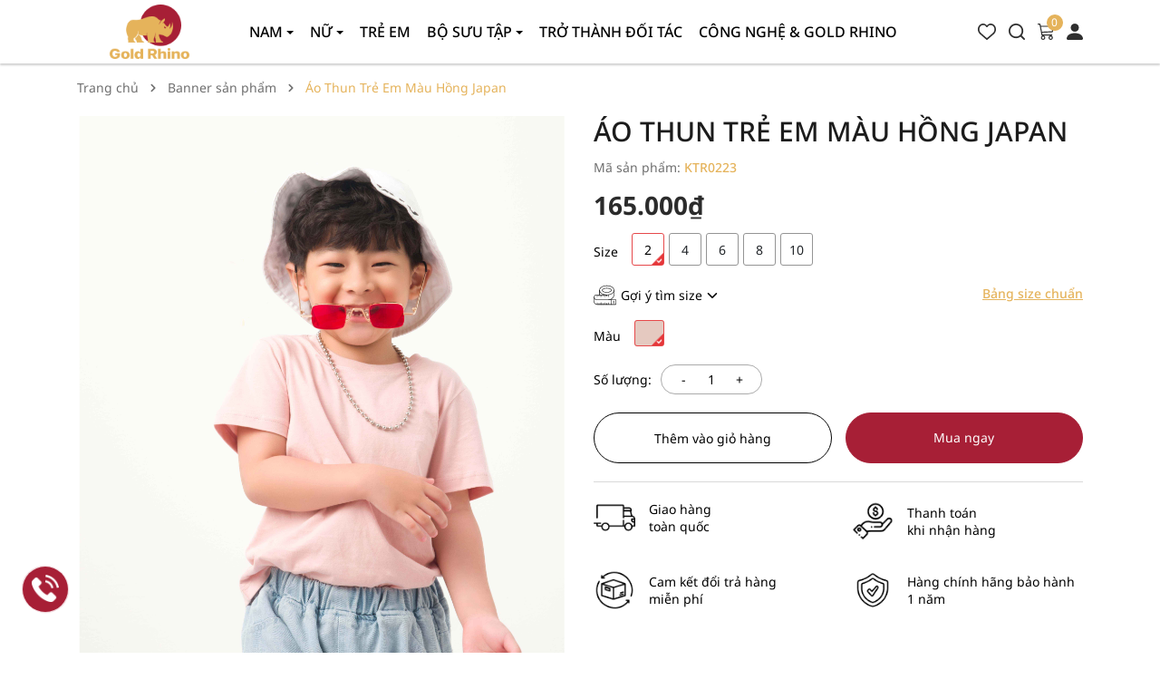

--- FILE ---
content_type: text/html; charset=utf-8
request_url: https://goldrhino.vn/bang-size-ao-tre-em?view=size
body_size: 156
content:

<div>
	<p style="text-align: center;"><img data-thumb="original" original-height="436" original-width="480" src="//bizweb.dktcdn.net/100/441/136/files/z4469438736197-db2eb4a7e1ff26ce916200e5fca8af16.png?v=1688006367549" /></p>
</div>

--- FILE ---
content_type: text/css
request_url: https://bizweb.dktcdn.net/100/441/136/themes/910485/assets/main.scss.css?1737441639268
body_size: 12761
content:
@font-face{font-family:swiper-icons;src:url("data:application/font-woff;charset=utf-8;base64, [base64]//wADZ2x5ZgAAAywAAADMAAAD2MHtryVoZWFkAAABbAAAADAAAAA2E2+eoWhoZWEAAAGcAAAAHwAAACQC9gDzaG10eAAAAigAAAAZAAAArgJkABFsb2NhAAAC0AAAAFoAAABaFQAUGG1heHAAAAG8AAAAHwAAACAAcABAbmFtZQAAA/gAAAE5AAACXvFdBwlwb3N0AAAFNAAAAGIAAACE5s74hXjaY2BkYGAAYpf5Hu/j+W2+MnAzMYDAzaX6QjD6/4//Bxj5GA8AuRwMYGkAPywL13jaY2BkYGA88P8Agx4j+/8fQDYfA1AEBWgDAIB2BOoAeNpjYGRgYNBh4GdgYgABEMnIABJzYNADCQAACWgAsQB42mNgYfzCOIGBlYGB0YcxjYGBwR1Kf2WQZGhhYGBiYGVmgAFGBiQQkOaawtDAoMBQxXjg/wEGPcYDDA4wNUA2CCgwsAAAO4EL6gAAeNpj2M0gyAACqxgGNWBkZ2D4/wMA+xkDdgAAAHjaY2BgYGaAYBkGRgYQiAHyGMF8FgYHIM3DwMHABGQrMOgyWDLEM1T9/w8UBfEMgLzE////P/5//f/V/xv+r4eaAAeMbAxwIUYmIMHEgKYAYjUcsDAwsLKxc3BycfPw8jEQA/[base64]/uznmfPFBNODM2K7MTQ45YEAZqGP81AmGGcF3iPqOop0r1SPTaTbVkfUe4HXj97wYE+yNwWYxwWu4v1ugWHgo3S1XdZEVqWM7ET0cfnLGxWfkgR42o2PvWrDMBSFj/IHLaF0zKjRgdiVMwScNRAoWUoH78Y2icB/yIY09An6AH2Bdu/UB+yxopYshQiEvnvu0dURgDt8QeC8PDw7Fpji3fEA4z/PEJ6YOB5hKh4dj3EvXhxPqH/SKUY3rJ7srZ4FZnh1PMAtPhwP6fl2PMJMPDgeQ4rY8YT6Gzao0eAEA409DuggmTnFnOcSCiEiLMgxCiTI6Cq5DZUd3Qmp10vO0LaLTd2cjN4fOumlc7lUYbSQcZFkutRG7g6JKZKy0RmdLY680CDnEJ+UMkpFFe1RN7nxdVpXrC4aTtnaurOnYercZg2YVmLN/d/gczfEimrE/fs/bOuq29Zmn8tloORaXgZgGa78yO9/cnXm2BpaGvq25Dv9S4E9+5SIc9PqupJKhYFSSl47+Qcr1mYNAAAAeNptw0cKwkAAAMDZJA8Q7OUJvkLsPfZ6zFVERPy8qHh2YER+3i/BP83vIBLLySsoKimrqKqpa2hp6+jq6RsYGhmbmJqZSy0sraxtbO3sHRydnEMU4uR6yx7JJXveP7WrDycAAAAAAAH//wACeNpjYGRgYOABYhkgZgJCZgZNBkYGLQZtIJsFLMYAAAw3ALgAeNolizEKgDAQBCchRbC2sFER0YD6qVQiBCv/H9ezGI6Z5XBAw8CBK/m5iQQVauVbXLnOrMZv2oLdKFa8Pjuru2hJzGabmOSLzNMzvutpB3N42mNgZGBg4GKQYzBhYMxJLMlj4GBgAYow/P/PAJJhLM6sSoWKfWCAAwDAjgbRAAB42mNgYGBkAIIbCZo5IPrmUn0hGA0AO8EFTQAA") format("woff");font-weight:400;font-style:normal}:root{--swiper-theme-color:#007aff}.swiper-container{margin-left:auto;margin-right:auto;position:relative;overflow:hidden;list-style:none;padding:0;z-index:1}.swiper-container-vertical>.swiper-wrapper{flex-direction:column}.swiper-wrapper{position:relative;width:100%;height:100%;z-index:1;display:flex;transition-property:transform;box-sizing:content-box}.swiper-container-android .swiper-slide,.swiper-wrapper{transform:translate3d(0px, 0, 0)}.swiper-container-multirow>.swiper-wrapper{flex-wrap:wrap}.swiper-container-multirow-column>.swiper-wrapper{flex-wrap:wrap;flex-direction:column}.swiper-container-free-mode>.swiper-wrapper{transition-timing-function:ease-out;margin:0 auto}.swiper-slide{flex-shrink:0;width:100%;height:100%;position:relative;transition-property:transform}.swiper-slide-invisible-blank{visibility:hidden}.swiper-container-autoheight,.swiper-container-autoheight .swiper-slide{height:auto}.swiper-container-autoheight .swiper-wrapper{align-items:flex-start;transition-property:transform,height}.swiper-container-3d{perspective:1200px}.swiper-container-3d .swiper-cube-shadow,.swiper-container-3d .swiper-slide,.swiper-container-3d .swiper-slide-shadow-bottom,.swiper-container-3d .swiper-slide-shadow-left,.swiper-container-3d .swiper-slide-shadow-right,.swiper-container-3d .swiper-slide-shadow-top,.swiper-container-3d .swiper-wrapper{transform-style:preserve-3d}.swiper-container-3d .swiper-slide-shadow-bottom,.swiper-container-3d .swiper-slide-shadow-left,.swiper-container-3d .swiper-slide-shadow-right,.swiper-container-3d .swiper-slide-shadow-top{position:absolute;left:0;top:0;width:100%;height:100%;pointer-events:none;z-index:10}.swiper-container-3d .swiper-slide-shadow-left{background-image:linear-gradient(to left, rgba(0,0,0,0.5), transparent)}.swiper-container-3d .swiper-slide-shadow-right{background-image:linear-gradient(to right, rgba(0,0,0,0.5), transparent)}.swiper-container-3d .swiper-slide-shadow-top{background-image:linear-gradient(to top, rgba(0,0,0,0.5), transparent)}.swiper-container-3d .swiper-slide-shadow-bottom{background-image:linear-gradient(to bottom, rgba(0,0,0,0.5), transparent)}.swiper-container-css-mode>.swiper-wrapper{overflow:auto;scrollbar-width:none;-ms-overflow-style:none}.swiper-container-css-mode>.swiper-wrapper::-webkit-scrollbar{display:none}.swiper-container-css-mode>.swiper-wrapper>.swiper-slide{scroll-snap-align:start start}.swiper-container-horizontal.swiper-container-css-mode>.swiper-wrapper{scroll-snap-type:x mandatory}.swiper-container-vertical.swiper-container-css-mode>.swiper-wrapper{scroll-snap-type:y mandatory}:root{--swiper-navigation-size:44px}.swiper-button-next,.swiper-button-prev{position:absolute;top:50%;width:calc(var(--swiper-navigation-size)/ 44 * 27);height:var(--swiper-navigation-size);margin-top:calc(-1 * var(--swiper-navigation-size)/ 2);z-index:10;cursor:pointer;display:flex;align-items:center;justify-content:center;color:var(--swiper-navigation-color, var(--swiper-theme-color))}.swiper-button-next.swiper-button-disabled,.swiper-button-prev.swiper-button-disabled{opacity:.35;cursor:auto;pointer-events:none}.swiper-button-next:after,.swiper-button-prev:after{font-family:swiper-icons;font-size:var(--swiper-navigation-size);text-transform:none !important;letter-spacing:0;text-transform:none;font-variant:initial;line-height:1}.swiper-button-prev,.swiper-container-rtl .swiper-button-next{left:10px;right:auto}.swiper-button-prev:after,.swiper-container-rtl .swiper-button-next:after{content:'prev'}.swiper-button-next,.swiper-container-rtl .swiper-button-prev{right:10px;left:auto}.swiper-button-next:after,.swiper-container-rtl .swiper-button-prev:after{content:'next'}.swiper-button-next.swiper-button-white,.swiper-button-prev.swiper-button-white{--swiper-navigation-color:#ffffff}.swiper-button-next.swiper-button-black,.swiper-button-prev.swiper-button-black{--swiper-navigation-color:#000000}.swiper-button-lock{display:none}.swiper-pagination{position:absolute;text-align:center;transition:.3s opacity;transform:translate3d(0, 0, 0);z-index:10}.swiper-pagination.swiper-pagination-hidden{opacity:0}.swiper-container-horizontal>.swiper-pagination-bullets,.swiper-pagination-custom,.swiper-pagination-fraction{bottom:10px;left:0;width:100%}.swiper-pagination-bullets-dynamic{overflow:hidden;font-size:0}.swiper-pagination-bullets-dynamic .swiper-pagination-bullet{transform:scale(0.33);position:relative}.swiper-pagination-bullets-dynamic .swiper-pagination-bullet-active{transform:scale(1)}.swiper-pagination-bullets-dynamic .swiper-pagination-bullet-active-main{transform:scale(1)}.swiper-pagination-bullets-dynamic .swiper-pagination-bullet-active-prev{transform:scale(0.66)}.swiper-pagination-bullets-dynamic .swiper-pagination-bullet-active-prev-prev{transform:scale(0.33)}.swiper-pagination-bullets-dynamic .swiper-pagination-bullet-active-next{transform:scale(0.66)}.swiper-pagination-bullets-dynamic .swiper-pagination-bullet-active-next-next{transform:scale(0.33)}.swiper-pagination-bullet{width:8px;height:8px;display:inline-block;border-radius:100%;background:#000;opacity:.2}button.swiper-pagination-bullet{border:none;margin:0;padding:0;box-shadow:none;-webkit-appearance:none;-moz-appearance:none;appearance:none}.swiper-pagination-clickable .swiper-pagination-bullet{cursor:pointer}.swiper-pagination-bullet-active{opacity:1;background:var(--swiper-pagination-color, var(--swiper-theme-color))}.swiper-container-vertical>.swiper-pagination-bullets{right:10px;top:50%;transform:translate3d(0px, -50%, 0)}.swiper-container-vertical>.swiper-pagination-bullets .swiper-pagination-bullet{margin:6px 0;display:block}.swiper-container-vertical>.swiper-pagination-bullets.swiper-pagination-bullets-dynamic{top:50%;transform:translateY(-50%);width:8px}.swiper-container-vertical>.swiper-pagination-bullets.swiper-pagination-bullets-dynamic .swiper-pagination-bullet{display:inline-block;transition:.2s transform,.2s top}.swiper-container-horizontal>.swiper-pagination-bullets .swiper-pagination-bullet{margin:0 4px}.swiper-container-horizontal>.swiper-pagination-bullets.swiper-pagination-bullets-dynamic{left:50%;transform:translateX(-50%);white-space:nowrap}.swiper-container-horizontal>.swiper-pagination-bullets.swiper-pagination-bullets-dynamic .swiper-pagination-bullet{transition:.2s transform,.2s left}.swiper-container-horizontal.swiper-container-rtl>.swiper-pagination-bullets-dynamic .swiper-pagination-bullet{transition:.2s transform,.2s right}.swiper-pagination-progressbar{background:rgba(0,0,0,0.25);position:absolute}.swiper-pagination-progressbar .swiper-pagination-progressbar-fill{background:var(--swiper-pagination-color, var(--swiper-theme-color));position:absolute;left:0;top:0;width:100%;height:100%;transform:scale(0);transform-origin:left top}.swiper-container-rtl .swiper-pagination-progressbar .swiper-pagination-progressbar-fill{transform-origin:right top}.swiper-container-horizontal>.swiper-pagination-progressbar,.swiper-container-vertical>.swiper-pagination-progressbar.swiper-pagination-progressbar-opposite{width:100%;height:4px;left:0;top:0}.swiper-container-horizontal>.swiper-pagination-progressbar.swiper-pagination-progressbar-opposite,.swiper-container-vertical>.swiper-pagination-progressbar{width:4px;height:100%;left:0;top:0}.swiper-pagination-white{--swiper-pagination-color:#ffffff}.swiper-pagination-black{--swiper-pagination-color:#000000}.swiper-pagination-lock{display:none}.swiper-scrollbar{border-radius:10px;position:relative;-ms-touch-action:none;background:rgba(0,0,0,0.1)}.swiper-container-horizontal>.swiper-scrollbar{position:absolute;left:1%;bottom:3px;z-index:50;height:5px;width:98%}.swiper-container-vertical>.swiper-scrollbar{position:absolute;right:3px;top:1%;z-index:50;width:5px;height:98%}.swiper-scrollbar-drag{height:100%;width:100%;position:relative;background:rgba(0,0,0,0.5);border-radius:10px;left:0;top:0}.swiper-scrollbar-cursor-drag{cursor:move}.swiper-scrollbar-lock{display:none}.swiper-zoom-container{width:100%;height:100%;display:flex;justify-content:center;align-items:center;text-align:center}.swiper-zoom-container>canvas,.swiper-zoom-container>img,.swiper-zoom-container>svg{max-width:100%;max-height:100%;object-fit:contain}.swiper-slide-zoomed{cursor:move}.swiper-lazy-preloader{width:42px;height:42px;position:absolute;left:50%;top:50%;margin-left:-21px;margin-top:-21px;z-index:10;transform-origin:50%;animation:swiper-preloader-spin 1s infinite linear;box-sizing:border-box;border:4px solid var(--swiper-preloader-color, var(--swiper-theme-color));border-radius:50%;border-top-color:transparent}.swiper-lazy-preloader-white{--swiper-preloader-color:#fff}.swiper-lazy-preloader-black{--swiper-preloader-color:#000}@keyframes swiper-preloader-spin{100%{transform:rotate(360deg)}}.swiper-container .swiper-notification{position:absolute;left:0;top:0;pointer-events:none;opacity:0;z-index:-1000}.swiper-container-fade.swiper-container-free-mode .swiper-slide{transition-timing-function:ease-out}.swiper-container-fade .swiper-slide{pointer-events:none;transition-property:opacity}.swiper-container-fade .swiper-slide .swiper-slide{pointer-events:none}.swiper-container-fade .swiper-slide-active,.swiper-container-fade .swiper-slide-active .swiper-slide-active{pointer-events:auto}.swiper-container-cube{overflow:visible}.swiper-container-cube .swiper-slide{pointer-events:none;-webkit-backface-visibility:hidden;backface-visibility:hidden;z-index:1;visibility:hidden;transform-origin:0 0;width:100%;height:100%}.swiper-container-cube .swiper-slide .swiper-slide{pointer-events:none}.swiper-container-cube.swiper-container-rtl .swiper-slide{transform-origin:100% 0}.swiper-container-cube .swiper-slide-active,.swiper-container-cube .swiper-slide-active .swiper-slide-active{pointer-events:auto}.swiper-container-cube .swiper-slide-active,.swiper-container-cube .swiper-slide-next,.swiper-container-cube .swiper-slide-next+.swiper-slide,.swiper-container-cube .swiper-slide-prev{pointer-events:auto;visibility:visible}.swiper-container-cube .swiper-slide-shadow-bottom,.swiper-container-cube .swiper-slide-shadow-left,.swiper-container-cube .swiper-slide-shadow-right,.swiper-container-cube .swiper-slide-shadow-top{z-index:0;-webkit-backface-visibility:hidden;backface-visibility:hidden}.swiper-container-cube .swiper-cube-shadow{position:absolute;left:0;bottom:0px;width:100%;height:100%;background:#000;opacity:.6;-webkit-filter:blur(50px);filter:blur(50px);z-index:0}.swiper-container-flip{overflow:visible}.swiper-container-flip .swiper-slide{pointer-events:none;-webkit-backface-visibility:hidden;backface-visibility:hidden;z-index:1}.swiper-container-flip .swiper-slide .swiper-slide{pointer-events:none}.swiper-container-flip .swiper-slide-active,.swiper-container-flip .swiper-slide-active .swiper-slide-active{pointer-events:auto}.swiper-container-flip .swiper-slide-shadow-bottom,.swiper-container-flip .swiper-slide-shadow-left,.swiper-container-flip .swiper-slide-shadow-right,.swiper-container-flip .swiper-slide-shadow-top{z-index:0;-webkit-backface-visibility:hidden;backface-visibility:hidden}@font-face{font-family:"Noto Sans";src:url(//bizweb.dktcdn.net/100/441/136/themes/910485/assets/notosans-regular.ttf?1737441557295);font-weight:400}@font-face{font-family:"Noto Sans";src:url(//bizweb.dktcdn.net/100/441/136/themes/910485/assets/notosans-medium.ttf?1737441557295);font-weight:500}@font-face{font-family:"Noto Sans";src:url(//bizweb.dktcdn.net/100/441/136/themes/910485/assets/notosans-bold.ttf?1737441557295);font-weight:700}body{font-size:14px;font-family:"Noto Sans",sans-serif}svg{width:20px;height:20px}a:hover{color:#e5b35b}.relative{position:relative}.alert{position:relative;padding:.75rem 1.25rem;margin-bottom:1rem;border:1px solid transparent;border-radius:.25rem}.alert-heading{color:inherit}.alert-link{font-weight:700}.alert-dismissible{padding-right:4rem}.alert-dismissible .close{position:absolute;top:0;right:0;padding:.75rem 1.25rem;color:inherit;border:initial;background:initial}.alert-primary{color:#004085;background-color:#cce5ff;border-color:#b8daff}.alert-primary hr{border-top-color:#9fcdff}.alert-primary .alert-link{color:#002752}.alert-secondary{color:#383d41;background-color:#e2e3e5;border-color:#d6d8db}.alert-secondary hr{border-top-color:#c8cbcf}.alert-secondary .alert-link{color:#202326}.alert-success{color:#155724;background-color:#d4edda;border-color:#c3e6cb}.alert-success hr{border-top-color:#b1dfbb}.alert-success .alert-link{color:#0b2e13}.alert-info{color:#0c5460;background-color:#d1ecf1;border-color:#bee5eb}.alert-info hr{border-top-color:#abdde5}.alert-info .alert-link{color:#062c33}.alert-warning{color:#856404;background-color:#fff3cd;border-color:#ffeeba}.alert-warning hr{border-top-color:#ffe8a1}.alert-warning .alert-link{color:#533f03}.alert-danger{color:#721c24;background-color:#f8d7da;border-color:#f5c6cb}.alert-danger hr{border-top-color:#f1b0b7}.alert-danger .alert-link{color:#491217}.alert-light{color:#818182;background-color:#fefefe;border-color:#fdfdfe}.alert-light hr{border-top-color:#ececf6}.alert-light .alert-link{color:#686868}.alert-dark{color:#1b1e21;background-color:#d6d8d9;border-color:#c6c8ca}.alert-dark hr{border-top-color:#b9bbbe}.alert-dark .alert-link{color:#040505}.swiper-container .swiper-button-disabled{display:none}.swiper-container .swiper-button-next:after,.swiper-container .swiper-button-prev:after{font-size:16px;font-weight:bold;color:#333}header{box-shadow:0 2px 2px 0 rgba(0,0,0,0.19);background:#fff}header.open{position:fixed;top:0 !important;left:0;right:0;z-index:999}header .topbar{background:#363636;height:40px;display:flex;align-items:center}header .topbar span,header .topbar a{color:#cccccc;text-decoration:none;font-size:13px;font-weight:400;font-family:"Roboto",sans-serif}header .topbar a:hover{color:#fff}header .topbar .contact-header span{margin-right:30px}header .topbar .account-header{color:#ccc;text-align:right}header .topbar .account-header a{margin-left:30px}header .midder-header{padding:5px 0;display:flex;align-items:center}header .midder-header .logo{display:block;text-align:center}header .midder-header .logo img{max-height:60px}.header-menu .col-search-cart{text-align:right}.header-menu .col-search-cart .wishlist{display:inline-block;margin-right:10px}@media (max-width: 1199px) and (min-width: 992px){.header-menu .col-search-cart .wishlist{margin-right:5px}}.header-menu .col-search-cart .user-header{display:inline-block;position:relative}.header-menu .col-search-cart .user-header .user-crea{right:0px;width:100px;top:35px;position:absolute;background:#fff;line-height:normal;text-align:right;box-shadow:0px 3px 25px 0px rgba(31,38,67,0.1);-o-box-shadow:0px 3px 25px 0px rgba(31,38,67,0.1);-moz-box-shadow:0px 3px 25px 0px rgba(31,38,67,0.1);-webkit-box-shadow:0px 3px 25px 0px rgba(31,38,67,0.1);z-index:10000;transition-duration:0s;transition-delay:.1s;opacity:0;visibility:hidden}.header-menu .col-search-cart .user-header .user-crea a{padding:5px 10px;display:block}.header-menu .col-search-cart .user-header:hover:before{content:"";position:absolute;top:-14px;right:0;background:transparent;width:200px;height:14px}.header-menu .col-search-cart .user-header:hover .user-crea{opacity:1;visibility:visible}.header-menu .col-search-cart .block-search{display:inline-block;position:relative;cursor:pointer;margin-right:10px;z-index:9}@media (max-width: 1199px) and (min-width: 992px){.header-menu .col-search-cart .block-search{margin-right:5px}}.header-menu .col-search-cart .block-search>svg{width:16px;height:16px;cursor:pointer}.header-menu .col-search-cart .block-search .header-search-form{position:absolute;top:36px;right:0;display:none}.header-menu .col-search-cart .block-search .header-search-form:before{content:"";position:absolute;top:-14px;right:0;background:transparent;width:200px;height:14px}.header-menu .col-search-cart .block-search .header-search-form input{outline:none;padding:0 50px 0 20px;border:1px solid #ebebeb;line-height:40px;font-size:14px;border-radius:10px}.header-menu .col-search-cart .block-search .header-search-form button{position:absolute;top:0;right:0;border:initial;height:41px;width:41px;background:transparent;outline:none;line-height:38px}.header-menu .col-search-cart .block-search .header-search-form button svg{width:16px;height:16px;margin-top:-3px}.header-menu .col-search-cart .block-search:hover .header-search-form{display:block}.header-menu .col-search-cart .block-cart{display:inline-block;margin-right:10px}@media (max-width: 1199px) and (min-width: 992px){.header-menu .col-search-cart .block-cart{margin-right:5px}}.header-menu .col-search-cart .block-cart .header-cart{position:relative}.header-menu .col-search-cart .block-cart .header-cart svg{width:16px;height:16px}.header-menu .col-search-cart .block-cart .header-cart .count_item_pr{width:18px;height:18px;text-align:center;line-height:18px;position:absolute;top:-8px;right:-10px;background:#e5b35b;color:#fff;font-size:12px;border-radius:50%}.header-menu .header-nav ul{padding:0;margin:0;list-style:none}.item_product_main{margin-bottom:25px}.product-action:hover .product-thumbnail .image_thumb{background:transparent}.product-action:hover .product-thumbnail .image_thumb:before{opacity:1;z-index:9}.product-action:hover .product-thumbnail .image_thumb .product-image{opacity:1;transform:scale(1.1)}.product-action .product-thumbnail{position:relative;overflow:hidden;margin-bottom:10px}.product-action .product-thumbnail .image_thumb{padding-bottom:calc(100%/2*3);display:block;position:relative}.product-action .product-thumbnail .image_thumb img{left:50%;top:50%;transform:translate(-50%, -50%);max-width:100%;max-height:100%;width:auto !important;height:auto !important;position:absolute;-webkit-transition:opacity 800ms ease;-moz-transition:opacity 800ms ease;-o-transition:opacity 800ms ease;transition:opacity 800ms ease}.product-action .product-thumbnail .image_thumb .product-image{-webkit-transition:all .5s ease;transition:all .5s ease;left:0;top:0;height:100%;width:100%;position:absolute}.product-action .product-thumbnail .image_thumb .product-image.second-image{position:absolute;width:100%;height:100%;opacity:0;z-index:3}.product-action .product-thumbnail .image_thumb .product-image.active{opacity:0}.product-action .product-thumbnail .image_thumb .product-image.active.second-image{opacity:1}.product-action .product-info .tag-product{display:flex;align-items:center;justify-content:space-between}.product-action .product-info .tag-product p{font-weight:500;font-size:14px;color:#949494;text-transform:uppercase;margin-bottom:5px}@media (max-width: 991px){.product-action .product-info .tag-product p{margin-bottom:0}}.product-action .product-info .product-name{font-weight:500;font-size:16px;color:#35464F;overflow:hidden;display:-webkit-box;-webkit-line-clamp:2;-webkit-box-orient:vertical;height:46px}.product-action .product-info .product-name a{color:#35464F}.product-action .product-info .price-box{font-weight:700;font-size:18px;color:#000;margin-top:0px}.product-action .product-info .price-box .compare-price{text-decoration:line-through;font-weight:500;font-size:14px;color:#878284}.product-action .product-info .option-swath{z-index:3;-webkit-transition:all 0.15s;transition:all 0.15s;display:flex;flex-direction:column}.product-action .product-info .option-swath .swatch{z-index:6;margin-bottom:2px;-webkit-transition:all 350ms ease;-moz-transition:all 350ms ease;-o-transition:all 350ms ease;transition:all 350ms ease;display:flex;flex-wrap:wrap;align-items:center;order:1}.product-action .product-info .option-swath .swatch input{display:none !important}.product-action .product-info .option-swath .swatch .swatch-element{margin-right:5px;margin-bottom:5px}.product-action .product-info .option-swath .swatch label{float:left;min-width:initial !important;height:initial !important;width:initial;margin:0;border:1px solid transparent;background-color:initial;text-align:center;white-space:nowrap;font-weight:500;padding:0px 5px;border:1px solid #000;border-radius:0;font-style:normal;font-weight:500;font-size:12px;color:#000000}.product-action .product-info .option-swath .swatch .btn-num{font-size:24px;position:relative;color:#ABABAB;line-height:16px}.product-action .product-info .option-swath .swatch.swatch-color{order:2;margin-bottom:0}.product-action .product-info .option-swath .swatch.swatch-color.brand-margin{bottom:-100px}.product-action .product-info .option-swath .swatch.swatch-color .swatch-element.color label{width:16px !important;height:16px !important;min-width:unset !important;padding:0 !important;border-radius:0px !important;border:1px solid #F7F7F7}.product-action .product-info .option-swath .swatch.swatch-color .swatch-element.color label.reu-dam{background-color:#292f28}.product-action .product-info .option-swath .swatch.swatch-color .swatch-element.color label.yamaha{background-color:#0362b8}.product-action .product-info .option-swath .swatch.swatch-color .swatch-element.color label.vang{background-color:#ffc21a}.product-action .product-info .option-swath .swatch.swatch-color .swatch-element.color label.den{background-color:#000000}.product-action .product-info .option-swath .swatch.swatch-color .swatch-element.color label.do-tuoi{background-color:#9b0000}.product-action .product-info .option-swath .swatch.swatch-color .swatch-element.color label.navy{background-color:#031d32}.product-action .product-info .option-swath .swatch.swatch-color .swatch-element.color label.xam-tieu{background-color:#d6d6d6}.product-action .product-info .option-swath .swatch.swatch-color .swatch-element.color label.ngoc{background-color:#6bccd2}.product-action .product-info .option-swath .swatch.swatch-color .swatch-element.color label.bac-ha{background-color:#b4d9c8}.product-action .product-info .option-swath .swatch.swatch-color .swatch-element.color label.bien{background-color:#6fa5d0}.product-action .product-info .option-swath .swatch.swatch-color .swatch-element.color label.hong-japan{background-color:#e5c9c0}.product-action .product-info .option-swath .swatch.swatch-color .swatch-element.color label.ca-rot{background-color:#f39b92}.product-action .product-info .option-swath .swatch.swatch-color .swatch-element.color label.da-troi{background-color:#009dd5}.product-action .product-info .option-swath .swatch.swatch-color .swatch-element.color label.do-japan{background-color:#69212a}.product-action .product-info .option-swath .swatch.swatch-color .swatch-element.color label.xanh-den{background-color:#191b2a}.product-action .product-info .option-swath .swatch.swatch-color .swatch-element.color label.xanh-da-troi{background-color:#7dcdff}.product-action .product-info .option-swath .swatch.swatch-color .swatch-element.color label.com-sua{background-color:#ecf0da}.product-action .product-info .option-swath .swatch.swatch-color .swatch-element.color label.xanh-bien{background-color:#7ea0cd}.product-action .product-info .option-swath .swatch.swatch-color .swatch-element.color label.do-man{background-color:#623448}.product-action .product-info .option-swath .swatch.swatch-color .swatch-element.color label.xanh-yamaha{background-color:#0575c8}.product-action .product-info .option-swath .swatch.swatch-color .swatch-element.color label.cam{background-color:#fe5630}.product-action .product-info .option-swath .swatch.swatch-color .swatch-element.color label.cat{background-color:#e8d4cd}.product-action .product-info .option-swath .swatch.swatch-color .swatch-element.color label.bo-sua{background-color:#e0e4ca}.product-action .product-info .option-swath .swatch.swatch-color .swatch-element.color label.khoi{background-color:#c3cad8}.product-action .product-info .option-swath .swatch.swatch-color .swatch-element.color label.be{background-color:#e1b098}.product-action .product-info .option-swath .swatch.swatch-color .swatch-element.color label.co-vit{background-color:#035562}.product-action .product-info .option-swath .swatch.swatch-color .swatch-element.color label.com{background-color:#68ad38}.product-action .product-info .option-swath .swatch.swatch-color .swatch-element.color label.tim-lavender{background-color:#81658d}.product-action .product-info .option-swath .swatch.swatch-color .swatch-element.color label.v{background-color:#b56767}.product-action .product-info .option-swath .swatch.swatch-color .swatch-element.color label.a{background-color:#2c2323}.product-action .product-info .option-swath .swatch.swatch-color .swatch-element.color input:checked+label{border-color:#e5b35b}.product-action .product-info .option-swath .swatch.swatch-color .btn-num{top:-3px}.product-action .product-info .option-swath .swatch .swatch-element:nth-child(9) ~ .swatch-element{display:none}.product-action .product-info .option-swath .swatch input:checked+label{border:1px solid #e5b35b !important;color:#e5b35b}.product-action .product-info .option-swath .swatch input+label:hover{border:1px solid #e5b35b;color:#e5b35b}.product-action .product-info .selector-wrapper{display:none !important}.product-action .smart{position:absolute;top:10px;left:10px;background:#e5b35b;font-size:12px;color:#ffff;height:20px;width:40px;text-align:center;display:flex;align-items:center;justify-content:center}.swatch-element.color{width:16px;height:16px}.swatch-element.color.reu-dam{background-color:#292f28;border-color:#292f28}.swatch-element.color.yamaha{background-color:#0362b8;border-color:#0362b8}.swatch-element.color.vang{background-color:#ffc21a;border-color:#ffc21a}.swatch-element.color.den{background-color:#000000;border-color:#000000}.swatch-element.color.do-tuoi{background-color:#9b0000;border-color:#9b0000}.swatch-element.color.navy{background-color:#031d32;border-color:#031d32}.swatch-element.color.xam-tieu{background-color:#d6d6d6;border-color:#d6d6d6}.swatch-element.color.ngoc{background-color:#6bccd2;border-color:#6bccd2}.swatch-element.color.bac-ha{background-color:#b4d9c8;border-color:#b4d9c8}.swatch-element.color.bien{background-color:#6fa5d0;border-color:#6fa5d0}.swatch-element.color.hong-japan{background-color:#e5c9c0;border-color:#e5c9c0}.swatch-element.color.ca-rot{background-color:#f39b92;border-color:#f39b92}.swatch-element.color.da-troi{background-color:#009dd5;border-color:#009dd5}.swatch-element.color.do-japan{background-color:#69212a;border-color:#69212a}.swatch-element.color.xanh-den{background-color:#191b2a;border-color:#191b2a}.swatch-element.color.xanh-da-troi{background-color:#7dcdff;border-color:#7dcdff}.swatch-element.color.com-sua{background-color:#ecf0da;border-color:#ecf0da}.swatch-element.color.xanh-bien{background-color:#7ea0cd;border-color:#7ea0cd}.swatch-element.color.do-man{background-color:#623448;border-color:#623448}.swatch-element.color.xanh-yamaha{background-color:#0575c8;border-color:#0575c8}.swatch-element.color.cam{background-color:#fe5630;border-color:#fe5630}.swatch-element.color.cat{background-color:#e8d4cd;border-color:#e8d4cd}.swatch-element.color.bo-sua{background-color:#e0e4ca;border-color:#e0e4ca}.swatch-element.color.khoi{background-color:#c3cad8;border-color:#c3cad8}.swatch-element.color.be{background-color:#e1b098;border-color:#e1b098}.swatch-element.color.co-vit{background-color:#035562;border-color:#035562}.swatch-element.color.com{background-color:#68ad38;border-color:#68ad38}.swatch-element.color.tim-lavender{background-color:#81658d;border-color:#81658d}.swatch-element.color.v{background-color:#b56767;border-color:#b56767}.swatch-element.color.a{background-color:#2c2323;border-color:#2c2323}.swatch-element.color input:checked+label{border-color:#e5b35b}.backtop{position:fixed;bottom:20px;right:20px;background:#333;height:30px;width:30px;text-align:center;border-radius:30px;z-index:999;opacity:0}.backtop:hover{background:#e5b35b}.backtop svg{width:20px;height:20px;color:#fff;margin-top:5px}.backtop.show{opacity:1}.footer .mid-footer{background:#1C1C1C;padding:50px 0}@media (max-width: 767px){.footer .mid-footer{padding:25px 0}}.footer .mid-footer .title-menu{font-weight:700;font-size:14px;line-height:19px;color:#FFFFFF;margin-bottom:10px;position:relative;text-transform:uppercase}.footer .mid-footer .contact-footer .bct{display:block;margin-top:20px}.footer .mid-footer .contact-footer .item{position:relative;padding-left:45px;margin-bottom:15px;display:block;font-weight:400;font-size:14px;line-height:26px;color:#FFFFFF}.footer .mid-footer .contact-footer .item .icon{position:absolute;width:33px;text-align:center;line-height:28px;border-radius:50%;height:33px;background:#e5b35b;left:0;top:-3px}.footer .mid-footer .contact-footer .item a{font-weight:700;color:#FFFFFF}.footer .mid-footer .list-menu a{font-weight:400;font-size:14px;line-height:26px;color:#FFFFFF;display:block}.footer .mid-footer .list-menu a:hover{color:#e5b35b}.footer .mid-footer .mailchim{margin-bottom:30px}.footer .mid-footer .mailchim p{font-weight:400;font-size:14px;line-height:23px;color:#FFFFFF}.footer .mid-footer .mailchim .title-menu{font-weight:700;font-size:16px;margin:0 0 10px;color:#FFFFFF}.footer .mid-footer .mailchim .mailchimp-alerts{margin-top:5px}.footer .mid-footer .mailchim a.view-href{border-radius:43px;width:100%;border:initial;height:43px;line-height:43px;text-align:center;font-weight:700;text-transform:uppercase;color:#FFFFFF;display:block;font-size:14px;padding:0 10px;background:#e5b35b;border:1px solid #e5b35b;color:#fff}.footer .mid-footer .mailchim a.view-href:hover{background:transparent;color:#e5b35b}.footer .mid-footer .social-footer{display:flex;align-items:center}.footer .mid-footer .social-footer h4{margin:0}.footer .mid-footer .social-footer .link-social{margin-left:20px}.footer .mid-footer .social-footer .link-social a{margin-right:8px;color:#959595}.footer .mid-footer .social-footer .link-social a:hover{color:#e5b35b}.footer #copyright{text-align:center;font-weight:500;font-size:12px;color:#7E7E7E;padding:10px 0}@media (min-width: 1199px){.product-action .product-thumbnail .action{flex-wrap:wrap;justify-content:center;position:absolute;top:5px;right:5px;width:41px;z-index:10;-webkit-transition:all ease 0.3s;-moz-transition:all ease 0.3s;-ms-transition:all ease 0.3s;-o-transition:all ease 0.3s;transition:all ease 0.3s}.product-action .product-thumbnail .action .btn-views{cursor:pointer;width:100%;height:41px;text-align:center;background:rgba(255,255,255,0.7);border:1px solid #E2E2E2;position:relative;border-radius:50%}.product-action .product-thumbnail .action .btn-views:before{position:absolute;top:50%;left:50%;transform:translate(-50%, -50%);content:'';background:url(//bizweb.dktcdn.net/100/441/136/themes/910485/assets/quickview.svg?1737441557295);background-size:contain;background-position:center;background-repeat:no-repeat;width:27px;height:16.25px}.product-action .product-thumbnail .action .btn-views:hover{background:#E5B35B}.product-action .product-thumbnail .action .btn-views:hover:before{background:url(//bizweb.dktcdn.net/100/441/136/themes/910485/assets/quickview_hover.svg?1737441557295)}.product-action .product-thumbnail .action .setWishlist{cursor:pointer;width:100%;height:41px;text-align:center;background:rgba(255,255,255,0.7);border:1px solid #E2E2E2;position:relative;border-radius:50%;margin-bottom:5px}.product-action .product-thumbnail .action .setWishlist:before{position:absolute;top:50%;left:50%;transform:translate(-50%, -50%);content:'';background:url(//bizweb.dktcdn.net/100/441/136/themes/910485/assets/tim.svg?1737441557295);background-size:contain;background-position:center;background-repeat:no-repeat;width:22px;height:19.57px}.product-action .product-thumbnail .action .setWishlist.active,.product-action .product-thumbnail .action .setWishlist:hover{background:#E5B35B}.product-action .product-thumbnail .action .setWishlist.active:before,.product-action .product-thumbnail .action .setWishlist:hover:before{background:url(//bizweb.dktcdn.net/100/441/136/themes/910485/assets/timhover.svg?1737441557295)}.product-action:hover .action{opacity:1;visibility:visible}.product-action:hover .product-thumbnail .image_thumb:before{opacity:.6}}@media (min-width: 991px){.header-menu .header-nav>ul.item_big>li.nav-item{display:inline-block;position:relative}.header-menu .header-nav>ul.item_big>li.nav-item:first-child>a{padding-left:0}.header-menu .header-nav>ul.item_big>li.nav-item>a{display:block;text-align:left;padding:0px 7px;font-size:16px;position:relative;color:#000;font-weight:500;text-transform:uppercase}}@media (min-width: 991px) and (max-width: 1199px){.header-menu .header-nav>ul.item_big>li.nav-item>a{padding:0px 5px;font-size:14px}}@media (min-width: 991px){.header-menu .header-nav>ul.item_big>li.nav-item>a.caret-down:after{content:"";position:relative;width:0;height:0;border-style:solid;border-width:4px 4px 0 4px;border-color:#000 transparent transparent transparent;display:inline-block;top:-3px;margin-left:0px;margin-top:-6px;transition:0.5s}.header-menu .header-nav>ul.item_big>li.nav-item:hover>a{color:#e5b35b}.header-menu .header-nav>ul.item_big>li.nav-item:hover>a.caret-down:after{transform:rotate(180deg);border-color:#e5b35b transparent transparent transparent}.header-menu .header-nav>ul.item_big>li.nav-item:hover>ul{overflow:visible;max-height:3000px;max-width:3000px;opacity:1;-webkit-transform:perspective(600px) rotateX(0deg);-moz-transform:perspective(600px) rotateX(0deg);-ms-transform:perspective(600px) rotateX(0deg);-o-transform:perspective(600px) rotateX(0deg);transform:perspective(600px) rotateX(0deg);-webkit-transition:-webkit-transform 0.5s ease, opacity 0.2s ease, max-height 0s step-end, max-width 0s step-end, padding 0s step-end;-o-transition:-o-transform 0.5s ease, opacity 0.2s ease, max-height 0s step-end, max-width 0s step-end, padding 0s step-end;transition:transform 0.5s ease, opacity 0.2s ease, max-height 0s step-end, max-width 0s step-end, padding 0s step-end}.header-menu .header-nav>ul.item_big>li.nav-item .fa-caret-down{visibility:hidden;display:none}.header-menu .header-nav>ul.item_big>li.nav-item .item_small{overflow:hidden;display:block;max-height:0px;max-width:0px;opacity:0;-webkit-transform:perspective(600px) rotateX(-90deg);-moz-transform:perspective(600px) rotateX(-90deg);-ms-transform:perspective(600px) rotateX(-90deg);-o-transform:perspective(600px) rotateX(-90deg);transform:perspective(600px) rotateX(-90deg);-webkit-transition:-webkit-transform 0.5s ease, opacity 0.6s ease, max-height 0.6s step-end, max-width 0.6s step-end, padding 0.6s step-end;-o-transition:-o-transform 0.5s ease, opacity 0.6s ease, max-height 0.6s step-end, max-width 0.6s step-end, padding 0.6s step-end;transition:transform 0.5s ease, opacity 0.6s ease, max-height 0.6s step-end, max-width 0.6s step-end, padding 0.6s step-end;position:absolute;top:35px;left:0px;width:220px;padding:0;background-color:#fff;box-shadow:0 1px 2px 2px rgba(0,0,0,0.04);-webkit-transform-origin:0% 0%;-moz-transform-origin:0% 0%;-ms-transform-origin:0% 0%;-o-transform-origin:0% 0%;transform-origin:0% 0%;z-index:99}.header-menu .header-nav>ul.item_big>li.nav-item .item_small:before{content:"";position:absolute;top:-14px;right:0;background:transparent;width:200px;height:14px}.header-menu .header-nav>ul.item_big>li.nav-item>ul li{float:none;padding:0 0}.header-menu .header-nav>ul.item_big>li.nav-item>ul li:last-child>a{border-bottom:0}.header-menu .header-nav>ul.item_big>li.nav-item>ul li:hover>ul{display:block;position:absolute;width:250px;padding:0;background-color:#fff;z-index:99;box-shadow:0 1px 2px 2px rgba(0,0,0,0.04)}}@media (min-width: 991px) and (max-width: 1199px) and (min-width: 992px){.header-menu .header-nav>ul.item_big>li.nav-item>ul li:hover>ul{position:relative;left:0;width:100%;padding-left:0;box-shadow:0 1px 2px 2px rgba(0,0,0,0.04)}.header-menu .header-nav>ul.item_big>li.nav-item>ul li:hover>ul li a{padding-left:25px}}@media (min-width: 991px){.header-menu .header-nav>ul.item_big>li.nav-item>ul li a{font-weight:400;font-size:14px;line-height:24px;display:block;padding:8.5px 20px 8.5px 10px;color:#333;position:relative;border-bottom:solid 1px #e5e6ec;text-align:left}.header-menu .header-nav>ul.item_big>li.nav-item>ul li a.caret-down:before{content:"";position:absolute;width:0;height:0;border-style:solid;border-width:5px 5px 0 5px;border-color:#333 transparent transparent transparent;display:inline-block;top:50%;left:100%;margin-left:-15px;margin-top:-2px;transition:0.5s;transform:rotate(270deg)}.header-menu .header-nav>ul.item_big>li.nav-item>ul li ul{display:none;left:220px;top:0px}.header-menu .header-nav>ul.item_big>li.nav-item>ul>li{color:#333}.header-menu .header-nav>ul.item_big>li.nav-item>ul>li:hover>a{color:#e5b35b}.header-menu .header-nav>ul.item_big>li.nav-item>ul>li:hover>a.caret-down:before{border-color:#e5b35b transparent transparent transparent}.header-menu .header-nav>ul.item_big>li.nav-item>ul>li ul li:hover>a{color:#e5b35b}.header-menu .header-nav>ul.item_big>li.active>a{color:#e5b35b}.header-menu .header-nav>ul.item_big>li.active>a span>i.icon-down{border-color:#e5b35b transparent transparent transparent}.header-menu .header-nav>ul.item_big>li.active>a.caret-down:after{border-color:#e5b35b transparent transparent transparent}.header-menu .header-nav ul li ul a.text2line:hover{color:#e5b35b !important;background:transparent !important}.header-menu .header-nav li li{position:relative}}@media (min-width: 767px){.footer .mid-footer .title-menu svg,.footer .mid-footer .title-menu .Collapsible__Plus{display:none}}@media (max-width: 991px){.logo_tool{position:relative;padding-bottom:10px}.logo_tool .logo img{max-height:100px}.tool{position:absolute;bottom:0px;padding:10px;width:100%}.tool a{margin-right:10px}.menu-bar{position:absolute;top:-42px;z-index:10}.menu-bar svg{width:20px;height:20px}.col-search-cart{position:absolute;top:-42px;right:10px}.header-nav{background-color:#fff;height:100%;position:fixed;top:0 !important;left:0;z-index:99999;width:250px;transform:translateX(-100%);visibility:hidden;transition:transform 0.5s cubic-bezier(0.645, 0.045, 0.355, 1),visibility 0.5s cubic-bezier(0.645, 0.045, 0.355, 1);box-shadow:none;touch-action:manipulation}.header-nav.current{visibility:visible;transform:translateX(0)}.header-nav .item_big{overflow-y:auto;max-height:100vh;height:100vh}.header-nav .item_big .nav-item{position:relative}.header-nav .item_big .nav-item a{padding:0 10px !important;color:#333;height:unset;line-height:35px;display:block;font-size:14px}.header-nav .item_big .nav-item .fa-caret-down{visibility:visible;position:absolute;right:5px;top:0;width:30px;height:35px;line-height:35px;text-align:center;display:inline-block}.header-nav .item_big .nav-item .fa-caret-down:before{content:"";position:absolute;width:0;height:0;border-style:solid;border-width:5px 5px 0 5px;border-color:#333 transparent transparent transparent;display:inline-block;top:50%;transform:translateY(-50%);right:10px;transition:0.5s;margin-top:-3px}.header-nav .item_big .nav-item .item_small{padding-left:10px}.header-nav .item_big .nav-item .item_small li{position:relative}.header-nav .item_big .nav-item .item_small ul{padding-left:10px}.header-nav .item_big .nav-item .item_small ul li{position:relative}.header-nav .item_big .nav-item .item_small ul li .fa-caret-down{visibility:visible;position:absolute;right:5px;top:0;width:30px;height:35px;line-height:35px;text-align:center;display:inline-block}.header-nav .item_big .nav-item .item_small ul li .fa-caret-down:before{content:"";position:absolute;width:0;height:0;border-style:solid;border-width:5px 5px 0 5px;border-color:#333 transparent transparent transparent;display:inline-block;top:50%;transform:translateY(-50%);right:10px;transition:0.5s;margin-top:-3px}.header-nav li>ul{display:none}.header-nav li.current>a{color:#e5b35b !important}.header-nav li.current>ul{display:block}.header-nav li.current .fa.current{transform:rotate(180deg);-webkit-transform:rotate(180deg);-moz-transform:rotate(180deg);-o-transform:rotate(180deg);-os-transform:rotate(180deg);transition:all 0.5s;margin-top:0px;color:#3ba66b}.header-nav li.current .fa.current:before{border-color:#e5b35b transparent transparent transparent}.opacity_menu{background:rgba(0,0,0,0.8);position:fixed;top:0 !important;left:0;height:100%;width:100%;z-index:999;display:none}.opacity_menu.current{display:block}}@media (max-width: 991px) and (min-width: 767px){header .topbar .contact-header span{margin-right:10px}header .topbar .account-header a{margin-left:10px}.footer .mid-footer .col-footer{margin-bottom:20px}}@media (max-width: 767px){header .topbar .account-header{text-align:center}header .topbar .account-header a{margin-left:initial;padding:0 4px}header .topbar span,header .topbar a{font-size:12px}header .topbar .contact-header span{margin-right:0}header .midder-header .logo{width:135px;margin:auto}.header-menu .col-search-cart{padding-right:0;max-width:80px}.header-menu .col-search-cart .block-search{margin-right:5px}.footer .mid-footer .title-menu{margin-bottom:0}.footer .mid-footer .title-menu .Collapsible__Plus{position:absolute;top:0px;width:20px;height:20px;right:0}.footer .mid-footer .title-menu .Collapsible__Plus::before,.footer .mid-footer .title-menu .Collapsible__Plus::after{position:absolute;content:'';top:50%;left:50%;-webkit-transform:translate(-50%, -50%) rotate(-90deg);transform:translate(-50%, -50%) rotate(-90deg);background-color:#fff;-webkit-transition:opacity 0.4s ease-in-out, -webkit-transform 0.4s ease-in-out;transition:opacity 0.4s ease-in-out, -webkit-transform 0.4s ease-in-out;transition:transform 0.4s ease-in-out, opacity 0.4s ease-in-out;transition:transform 0.4s ease-in-out, opacity 0.4s ease-in-out, -webkit-transform 0.4s ease-in-out}.footer .mid-footer .title-menu .Collapsible__Plus::before{width:11px;height:1px;opacity:1}.footer .mid-footer .title-menu .Collapsible__Plus::after{width:1px;height:11px}.footer .mid-footer .title-menu.current .Collapsible__Plus::after{-webkit-transform:translate(-50%, -50%) rotate(90deg);transform:translate(-50%, -50%) rotate(90deg)}.footer .mid-footer .title-menu.current .Collapsible__Plus::before{opacity:0}.footer .mid-footer .hidden-mobile{display:none}.footer .mid-footer .hidden-mobile.current{display:block}.footer .mid-footer .mailchim .newsletter-form{margin-top:15px}.footer .col-footer{margin-bottom:15px}}.bizweb-theme-previewer{display:none}.section_service{background:#F4F4F4;text-align:center;padding:25px 0 30px}.section_service .image{margin-bottom:15px;height:52px;display:block}.section_service h3{font-weight:700;font-size:16px;text-transform:uppercase;color:#565656;margin-bottom:5px}.section_service p{font-weight:400;font-size:15px;line-height:20px;text-align:center;color:#6F6F6F;margin:0}@media (max-width: 991px){.section_service{padding:5px 0}.section_service .image{height:32px;margin-bottom:5px}.section_service .image img{max-height:30px}.section_service h3{font-size:12px;padding-bottom:0}.section_service p{font-size:11px}}#search_suggestion{display:none;padding:0 0 10px 0;color:#555;position:absolute;top:100% !important;z-index:9999;width:100% !important;background-color:#f8f8f8;box-shadow:5px 10px 20px rgba(0,0,0,0.15);padding:10px;border-radius:10px}#search_suggestion h3{text-align:left;margin:0;font-size:14px;font-weight:500;background-color:#e5b35b;padding:0.5rem !important;color:#fff;border-radius:5px;margin:0.5rem 0 !important}#search_suggestion ul{padding:0}#search_suggestion ul li{background-color:#fff;padding:10px;font-size:14px}#search_suggestion ul li:hover{background-color:#eee}#search_suggestion ul li a{color:#787878;display:block;overflow:hidden}#search_suggestion ul li .item_image{text-align:center;float:left;width:40px;margin-right:10px}#search_suggestion ul li .item_image img{max-width:100%}#search_suggestion ul li .item_detail{overflow:hidden;text-align:left}#search_suggestion ul li h4.item_title{text-transform:none;font-size:13px;font-weight:500;margin-bottom:0;margin-top:0;overflow:hidden;text-overflow:ellipsis;white-space:nowrap;font-size:12px}#search_suggestion ul li .item_price ins{font-weight:500;text-decoration:none;display:inline-block;margin-right:5px;font-size:13px;color:#d0021b}@media (max-width: 480px){#search_suggestion ul li .item_price ins{font-size:12px}}#search_suggestion ul li .item_price del{color:#666;font-size:12px}@media (max-width: 480px){#search_suggestion ul li .item_price del{font-size:11px}}#search_top{max-height:400px;overflow-y:auto}#search_top::-webkit-scrollbar-track{-webkit-box-shadow:inset 0 0 2px rgba(0,0,0,0.3);-moz-box-shadow:inset 0 0 2px rgba(0,0,0,0.3);border-radius:5px;background-color:#F5F5F5}#search_top::-webkit-scrollbar{width:5px;background-color:#F5F5F5}#search_top::-webkit-scrollbar-thumb{border-radius:5px;-webkit-box-shadow:inset 0 0 2px rgba(0,0,0,0.3);-moz-box-shadow:inset 0 0 2px rgba(0,0,0,0.3);background-color:#e5b35b}#search_bottom{text-align:center;padding:10px 10px 0}#search_bottom a{color:#444;text-decoration:underline;font-weight:500}#search_bottom a span{color:#ff0000}.suntory-alo-phone{background-color:transparent;cursor:pointer;height:120px;position:fixed;transition:visibility 0.5s ease 0s;width:auto;z-index:99 !important;top:initial !important}.suntory-alo-ph-circle{animation:1.2s ease-in-out 0s normal none infinite running suntory-alo-circle-anim;background-color:transparent;border:2px solid rgba(30,30,30,0.4);border-radius:100%;height:100px;left:0px;opacity:0.1;position:absolute;top:0px;transform-origin:50% 50% 0;transition:all 0.5s ease 0s;width:100px}.suntory-alo-ph-circle-fill{animation:2.3s ease-in-out 0s normal none infinite running suntory-alo-circle-fill-anim;border:2px solid transparent;border-radius:100%;height:70px;left:15px;position:absolute;top:15px;transform-origin:50% 50% 0;transition:all 0.5s ease 0s;width:70px}.suntory-alo-ph-img-circle{border:2px solid transparent;border-radius:100%;height:50px;left:25px;opacity:1;position:absolute;top:25px;transform-origin:50% 50% 0;width:50px;text-align:center}.suntory-alo-phone.suntory-alo-hover,.suntory-alo-phone:hover{opacity:1}.suntory-alo-phone.suntory-alo-active .suntory-alo-ph-circle{animation:1.1s ease-in-out 0s normal none infinite running suntory-alo-circle-anim !important}.suntory-alo-phone.suntory-alo-static .suntory-alo-ph-circle{animation:2.2s ease-in-out 0s normal none infinite running suntory-alo-circle-anim !important}.suntory-alo-phone.suntory-alo-hover .suntory-alo-ph-circle,.suntory-alo-phone:hover .suntory-alo-ph-circle{border-color:#a71f36;opacity:0.5}.suntory-alo-phone.suntory-alo-green.suntory-alo-hover .suntory-alo-ph-circle,.suntory-alo-phone.suntory-alo-green:hover .suntory-alo-ph-circle{border-color:#e5b35b;opacity:1}.suntory-alo-phone.suntory-alo-green .suntory-alo-ph-circle{border-color:#d3415a;opacity:1}.suntory-alo-phone.suntory-alo-hover .suntory-alo-ph-circle-fill,.suntory-alo-phone:hover .suntory-alo-ph-circle-fill{background-color:rgba(167,31,54,0.9)}.suntory-alo-phone.suntory-alo-green.suntory-alo-hover .suntory-alo-ph-circle-fill,.suntory-alo-phone.suntory-alo-green:hover .suntory-alo-ph-circle-fill{background-color:#e5b35b}.suntory-alo-phone.suntory-alo-green .suntory-alo-ph-circle-fill{background-color:rgba(167,31,54,0.9)}.suntory-alo-phone.suntory-alo-hover .suntory-alo-ph-img-circle,.suntory-alo-phone:hover .suntory-alo-ph-img-circle{background-color:#a71f36}.suntory-alo-phone.suntory-alo-green.suntory-alo-hover .suntory-alo-ph-img-circle,.suntory-alo-phone.suntory-alo-green:hover .suntory-alo-ph-img-circle{background-color:#e5b35b}.suntory-alo-phone.suntory-alo-green .suntory-alo-ph-img-circle{background-color:#a71f36}@keyframes suntory-alo-circle-anim{0%{opacity:0.1;transform:rotate(0deg) scale(0.5) skew(1deg)}30%{opacity:0.5;transform:rotate(0deg) scale(0.7) skew(1deg)}100%{opacity:0.6;transform:rotate(0deg) scale(1) skew(1deg)}}@keyframes suntory-alo-circle-img-anim{0%{transform:rotate(0deg) scale(1) skew(1deg)}10%{transform:rotate(-25deg) scale(1) skew(1deg)}20%{transform:rotate(25deg) scale(1) skew(1deg)}30%{transform:rotate(-25deg) scale(1) skew(1deg)}40%{transform:rotate(25deg) scale(1) skew(1deg)}50%{transform:rotate(0deg) scale(1) skew(1deg)}100%{transform:rotate(0deg) scale(1) skew(1deg)}}@keyframes suntory-alo-circle-fill-anim{0%{opacity:0.2;transform:rotate(0deg) scale(0.7) skew(1deg)}50%{opacity:0.2;transform:rotate(0deg) scale(1) skew(1deg)}100%{opacity:0.2;transform:rotate(0deg) scale(0.7) skew(1deg)}}.suntory-alo-ph-img-circle i{animation:1s ease-in-out 0s normal none infinite running suntory-alo-circle-img-anim;font-size:30px;line-height:50px;color:#fff}@keyframes suntory-alo-ring-ring{0%{transform:rotate(0deg) scale(1) skew(1deg)}10%{transform:rotate(-25deg) scale(1) skew(1deg)}20%{transform:rotate(25deg) scale(1) skew(1deg)}30%{transform:rotate(-25deg) scale(1) skew(1deg)}40%{transform:rotate(25deg) scale(1) skew(1deg)}50%{transform:rotate(0deg) scale(1) skew(1deg)}100%{transform:rotate(0deg) scale(1) skew(1deg)}}.suntory-alo-phone span{float:right;background:rgba(229,179,91,0.7);color:#fff;border-radius:20px;padding:5px 15px;margin-top:34px;display:none;margin-left:75px}@media (min-width: 1200px){.suntory-alo-phone:hover span{display:block}}.icon-user-mb{position:absolute;top:-43px;z-index:10;width:20px;left:42px}.addThis_listSharing{position:fixed;bottom:125px;z-index:999;top:auto !important;right:12px;opacity:0;display:none}.fb_dialog_advanced.fb_customer_chat_bubble_animated_no_badge{right:12px !important}.addThis_listSharing{opacity:1;display:block}.addThis_listing .addThis_item{margin-bottom:5px}.addThis_listing .addThis_item .addThis_item--icon{position:relative;display:inline-block;text-align:center;width:44px;height:44px;line-height:44px;color:#fff;border-radius:50%;cursor:pointer;box-shadow:0 2px 5px 0 rgba(0,0,0,0.11);background-size:auto;background-repeat:no-repeat;background-position:center}.addThis_listing .addThis_item .addThis_item--icon .tooltip-text{position:absolute;top:4px;right:55px;z-index:9;height:32px;line-height:26px;padding:3px 10px;width:auto;border-radius:5px;font-size:11px;color:#fff;text-align:center;white-space:nowrap;cursor:pointer;background-color:#000;visibility:hidden;opacity:0;-ms-transition:all 200ms linear;-webkit-transition:all 200ms linear;transition:all 200ms linear}.addThis_listing .addThis_item .addThis_item--icon .tooltip-text:after{content:"";width:0;height:0;border-width:5px;border-style:solid;border-color:transparent transparent transparent #000;position:absolute;left:100%;top:0;bottom:0;margin:auto;-ms-transition:all 200ms linear;-webkit-transition:all 200ms linear;transition:all 200ms linear}.addThis_listing .addThis_item .addThis_item--icon:hover{text-decoration:none;opacity:.9;box-shadow:0 5px 10px rgba(0,0,0,0.15),0 4px 15px rgba(0,0,0,0.13)}.addThis_listing .addThis_item .addThis_item--icon:hover .tooltip-text{visibility:visible;opacity:1}.actionToolbar_mobile{position:fixed;bottom:0;left:0;right:0;margin:0 auto;z-index:999;height:45px;width:100%;border-top:1px solid #e7e7e7;background:#fff;padding:5px 10px}.form-pass{position:relative}.form-pass img{position:absolute;top:38%;transform:translateY(-50%);right:10px;opacity:0.5;cursor:pointer}.form-pass img.fa{opacity:1}#bizweb-qty-msg{display:none !important}


--- FILE ---
content_type: text/css
request_url: https://bizweb.dktcdn.net/100/441/136/themes/910485/assets/index.scss.css?1737441639268
body_size: 951
content:
.alert-warning{color:#856404;background-color:#fff3cd;border-color:#ffeeba}.home-slider .swiper-slide{text-align:center}.home-slider .swiper-slide img{display:block;margin:0 auto}.home-slider .swiper-button-next:after,.home-slider .swiper-button-prev:after{font-size:20px;color:#000}.block-title{margin-bottom:20px;position:relative;text-align:center}.block-title h2{letter-spacing:0;position:relative;display:inline-block;margin:0;font-weight:500;font-size:25px;line-height:36px;text-transform:uppercase;color:#000000}.viewmore{width:194px;border:1px solid #e5b35b;height:52px;display:block;margin:0 auto;line-height:52px;background:#e5b35b;border-radius:30px;text-align:center;font-weight:500;font-size:16px;color:#2F2F2F}.viewmore:hover{background:#fff;color:#e5b35b}@media (max-width: 767px){.viewmore{width:160px;height:42px;margin:20px auto 0;line-height:42px}}.section_3banner{margin-bottom:60px}@media (max-width: 767px){.section_3banner{margin-bottom:20px}}.section_product_featured .item{margin-bottom:30px}.section_product_featured .block-product .view-more{text-align:center}.section_product_featured .block-product .view-more a{height:35px;display:inline-flex;align-items:center;justify-content:center;background:#363636;color:#fff;font-size:14px;padding:0 30px}.section_product_featured .block-product .view-more a:hover{background:#e5b35b}.section_about{padding:70px 0}@media (max-width: 767px){.section_about{padding:30px 0}}.section_about .content_about h3{font-weight:700;font-size:33px;color:#000000;margin:0 0 10px}@media (max-width: 991px){.section_about .content_about h3{margin:10px 0}}.section_about .content_about p{font-weight:400;font-size:16px;line-height:34px;text-align:justify;color:#515151}@media (max-width: 767px){.section_about .content_about p{font-size:14px}}.section_about .content_about a.viewall{background:#FFFFFF;border:1px solid #979797;border-radius:30px;width:146px;height:46px;text-align:center;display:block;line-height:46px;float:right}@media (max-width: 767px){.section_about .content_about a.viewall{width:120px;height:42px;line-height:42px}}.swiper-button-next:after,.swiper-button-prev:after{font-size:16px;font-weight:bold;color:#333}@media (max-width: 767px){.block-title h2{font-size:24px}}.home-slider{margin-bottom:45px}.section_product_new{margin-bottom:70px}@media (max-width: 991px){.section_product_new{margin-bottom:40px}}.section_product_new .swiper-pagination{position:initial;margin-top:15px}.section_product_featured{margin-bottom:40px}.section_blog{margin-bottom:40px}.section_blog .block-blog .item-blog .block-thumb .thumb{padding-bottom:66%;display:block;height:0;position:relative}.section_blog .block-blog .item-blog .block-thumb .thumb img{left:50%;top:50%;transform:translate(-50%, -50%);max-width:100%;max-height:100%;width:auto !important;height:auto !important;position:absolute}.section_blog .block-blog .item-blog .block-content{margin-top:10px}.section_blog .block-blog .item-blog .block-content h3{padding:0px;margin:0px 0 15px;line-height:24px;font-size:18px;color:#333;font-weight:bold}.section_blog .block-blog .item-blog .block-content h3 a{color:#333}.section_blog .block-blog .item-blog .block-content h3 a:hover{color:#e5b35b}.section_blog .block-blog .item-blog .block-content .time-post{font-size:14px;font-weight:400;color:#acacac;display:inline-block;margin-right:10px}.section_blog .block-blog .item-blog .block-content .time-post svg{width:15px;height:15px;margin-top:-5px;margin-right:2px}.section_blog .block-blog .item-blog .block-content p.justify{font-size:14px;color:#333;margin:15px 0;font-weight:400}.section_blog .block-blog .item-blog .block-content .viewmore{height:35px;display:inline-flex;align-items:center;justify-content:center;background:#363636;color:#fff;font-size:14px;padding:0 30px}.section_blog .block-blog .item-blog .block-content .viewmore:hover{background:#e5b35b}.section_brand{border-top:solid 1px #ebebeb;padding:20px 0}.brand-swiper a{min-height:90px;display:flex;align-items:center;justify-content:center}


--- FILE ---
content_type: text/css
request_url: https://bizweb.dktcdn.net/100/441/136/themes/910485/assets/404page.scss.css?1737441639268
body_size: 37
content:
.a-center{text-align:center}.btn-home{display:inline-block;height:40px;line-height:39px;padding:0 20px;text-align:center;white-space:nowrap;outline:none !important;cursor:pointer;border:none;font-weight:400;border-radius:0;letter-spacing:0;box-shadow:none !important;color:#fff;background-color:#e5b35b}.btn-home:hover{background:#333;color:#fff}.padding-top-15{padding-top:15px}.margin-bottom-40{margin-bottom:40px}


--- FILE ---
content_type: text/css
request_url: https://bizweb.dktcdn.net/100/441/136/themes/910485/assets/quickviews_popup_cart.scss.css?1737441639268
body_size: 1193
content:
#quick-view-product{bottom:0;left:0;overflow-x:auto;overflow-y:auto;position:fixed;right:0;top:0 !important;z-index:9999}#quick-view-product .quick-view-product{position:absolute;width:950px;top:5%;height:auto;margin:0 auto;left:0;right:0;padding:30px;background-color:#fff;z-index:8011;border-radius:0px}#quick-view-product .quick-view-product .quickview-close{position:absolute;right:-20px;top:-20px;color:#ffff}#quick-view-product .quickview-overlay{position:fixed;top:0;left:0;z-index:1040;width:100vw;height:100vh;background-color:#000;opacity:.5}#quick-view-product .large-image .img-product{padding-bottom:100%;display:block;height:0;position:relative;border:1px solid #e9edf5}#quick-view-product .large-image .img-product img{left:50%;top:50%;transform:translate(-50%, -50%);max-width:100% !important;max-height:100% !important;width:auto !important;height:auto !important;position:absolute}#quick-view-product .thumbs_list_quickview{margin-top:15px}#quick-view-product .thumbs_list_quickview ul{list-style:none;padding:0;margin:0}#quick-view-product .thumbs_list_quickview ul .swiper-slide a{padding-bottom:100%;display:block;height:0;position:relative;border:1px solid #e9edf5}#quick-view-product .thumbs_list_quickview ul .swiper-slide a img{left:50%;top:50%;transform:translate(-50%, -50%);max-width:100% !important;max-height:100% !important;width:auto !important;height:auto !important;position:absolute}#quick-view-product .thumbs_list_quickview ul .swiper-slide.active a{border:1px solid #e5b35b}#quick-view-product .product-info .title-product{font-size:24px;color:#333;font-weight:bold}#quick-view-product .group-status{margin-bottom:10px}#quick-view-product .group-status .first_status{display:inline-block;font-size:14px}#quick-view-product .group-status .first_status .status_name{color:#e5b35b}#quick-view-product .group-status .line_tt{padding:0 5px}#quick-view-product .selector-wrapper{display:none !important}#quick-view-product .price-box{margin-bottom:10px;display:block}#quick-view-product .price-box .product-price{color:#ef1104;font-size:28px;font-weight:bold}#quick-view-product .price-box .old-price{color:#a5a5a5;font-size:16px;margin-left:5px}#quick-view-product .product-summary{margin-bottom:10px;font-size:14px}#quick-view-product .product-summary img{display:none}#quick-view-product .form_product_content .soluong1{display:flex;align-items:center}#quick-view-product .form_product_content .soluong1 .soluong_h{margin:0 10px 0 0;color:#000000}#quick-view-product .form_product_content .soluong1 .input_number_product{width:112px;margin-right:10px;position:relative}#quick-view-product .form_product_content .soluong1 .input_number_product .btn_num{width:20px;position:absolute;border:none;top:50%;transform:translateY(-50%);text-align:center;height:14px;line-height:1;cursor:pointer;background:initial;padding:initial}#quick-view-product .form_product_content .soluong1 .input_number_product .btn_num.num_1{left:15px}#quick-view-product .form_product_content .soluong1 .input_number_product .btn_num.num_2{right:15px}#quick-view-product .form_product_content .soluong1 .input_number_product input{width:100%;height:33px;text-align:center;border:1px solid #ABABAB;border-radius:30px}#quick-view-product .form_product_content .button_actions{display:block}#quick-view-product .form_product_content .button_actions button{width:50%;background:#A71F36;color:#fff;border:1px solid #a71f36;margin-top:15px;height:56px;line-height:54px;border-radius:30px;text-align:center}#quick-view-product .form_product_content .button_actions button:hover{color:#A71F36;background:#fff}#quick-view-product .form_product_content .button_actions button.disabled{margin-top:5px}#quick-view-product .swatch{font-size:14px;margin-bottom:15px}#quick-view-product .swatch .header{margin-bottom:7px;font-weight:400;color:#000}#quick-view-product .swatch .swatch-element{display:inline-block;margin:0px 5px 5px 0;border-radius:3px;overflow:hidden}#quick-view-product .swatch .swatch-element input{display:none}#quick-view-product .swatch .swatch-element label{min-width:36px;height:36px;display:inline-flex;align-items:center;justify-content:center;border:1px solid #949494;cursor:pointer;white-space:nowrap;padding:0 5px;position:relative;border-radius:3px;margin-bottom:0}#quick-view-product .swatch .swatch-element label .crossed-out{display:none}#quick-view-product .swatch .swatch-element input:checked+label{background:transparent;border:1px solid #e6484a;color:#000}#quick-view-product .swatch .swatch-element input:checked+label:before{content:"";color:#fff;position:absolute;width:13px;height:13px;line-height:10px;bottom:0;font-size:12px;right:0;background-size:cover;background-image:url(//bizweb.dktcdn.net/100/441/136/themes/910485/assets/select-pro.png?1737441557295)}#quick-view-product .swatch .swatch-element .tooltip{display:none}#quick-view-product .swatch .swatch-element.soldout{position:relative}#quick-view-product .swatch .swatch-element.color{min-width:33px;width:33px;height:29px}#quick-view-product .swatch .swatch-element.color label{min-width:33px;width:33px;height:29px}


--- FILE ---
content_type: text/css
request_url: https://bizweb.dktcdn.net/100/441/136/themes/910485/assets/page-wishlist.scss.css?1737441639268
body_size: 418
content:
button.close{padding:0;cursor:pointer;background:transparent;border:0;-webkit-appearance:none;float:right;font-size:21px;font-weight:700;line-height:1;color:#000;text-shadow:0 1px 0 #fff;filter:alpha(opacity=20);opacity:.2}.animated-background{animation-duration:1.25s;animation-fill-mode:forwards;animation-iteration-count:infinite;animation-timing-function:linear;background:#F6F6F6;background:linear-gradient(to right, #F6F6F6 8%, #F0F0F0 18%, #F6F6F6 33%);background-size:700px 104px;position:relative}.title-head{text-align:center;margin-bottom:15px;font-size:25px;text-transform:uppercase}.sidebar-all-wrap-right-main-top-error{text-align:center}.page_wishlist{margin:50px 0}.product-block-item{position:relative}@media (max-width: 767px){.product-block-item{margin-bottom:14px}}.product-block-item .product-transition{height:203px}@media (max-width: 1024px){.product-block-item .product-transition{height:220px}}@media (max-width: 991px){.product-block-item .product-transition{height:220px}}@media (max-width: 767px){.product-block-item .product-transition{height:250px}}@media (max-width: 668px){.product-block-item .product-transition{height:250px}}@media (max-width: 569px){.product-block-item .product-transition{height:265px}}@media (max-width: 480px){.product-block-item .product-transition{height:210px}}@media (max-width: 425px){.product-block-item .product-transition{height:183px}}@media (max-width: 376px){.product-block-item .product-transition{height:158px}}@media (max-width: 321px){.product-block-item .product-transition{height:130px}}.product-block-item .product-transition-project{height:184px}@media (max-width: 1024px){.product-block-item .product-transition-project{height:220px}}@media (max-width: 991px){.product-block-item .product-transition-project{height:220px}}@media (max-width: 767px){.product-block-item .product-transition-project{height:250px}}@media (max-width: 668px){.product-block-item .product-transition-project{height:250px}}@media (max-width: 569px){.product-block-item .product-transition-project{height:265px}}@media (max-width: 480px){.product-block-item .product-transition-project{height:210px}}@media (max-width: 425px){.product-block-item .product-transition-project{height:183px}}@media (max-width: 376px){.product-block-item .product-transition-project{height:158px}}@media (max-width: 321px){.product-block-item .product-transition-project{height:130px}}


--- FILE ---
content_type: text/css
request_url: https://bizweb.dktcdn.net/100/441/136/themes/910485/assets/breadcrumb_style.scss.css?1737441639268
body_size: 587
content:
.bizweb-product-reviews-module{margin:0 !important}.breadcrumb{margin:0;font-size:14px;padding:15px 0px;border-radius:0;font-weight:400;line-height:24px;background-color:transparent;width:100%;text-align:left}.breadcrumb li{display:inline}.breadcrumb li>a{color:#6F6F6F}.breadcrumb li>a>span{color:#6F6F6F}.breadcrumb li .mr_lr{padding:0px 3px;color:#6F6F6F}.breadcrumb li .mr_lr svg{width:10px;height:10px;margin-top:-2px}.breadcrumb li span{display:inline;color:#333}.breadcrumb li span .fa{color:#333;padding:0px 5px}.breadcrumb li a:hover,.breadcrumb li.active,.breadcrumb li strong{color:#e5b35b;font-weight:400;text-decoration:none}.breadcrumb li a:hover span,.breadcrumb li.active span,.breadcrumb li strong span{color:#e5b35b}.breadcrumb>li+li:before{display:none}.pagination>li:first-child>a,.pagination>li:first-child>span{border-top-left-radius:0px;border-bottom-left-radius:0px;border-radius:50%}.pagination>li:last-child>a,.pagination>li:last-child>span{border-top-left-radius:0px;border-bottom-left-radius:0px;border-radius:50%}.pagenav{position:relative;width:100%}.pagenav span{display:inline-block;float:left;margin-right:10px;line-height:30px;font-weight:700}.nav_pagi{display:inline-block;background:#fff;padding-left:10px;width:100%}.nav_pagi .pagination{position:relative;z-index:1;padding:0 0px;margin:0 0 30px;display:flex;align-items:center;justify-content:center;list-style:none}@media (max-width: 768px){.nav_pagi .pagination{padding:0 0px}}.nav_pagi .pagination .page-link{font-weight:500;float:left;margin:0 2.5px;width:43px;background:#FFFFFF;border:1px solid #E2E2E2;text-align:center;height:43px;font-size:14px;padding:0;line-height:41px;color:#35464F;text-decoration:none;border-radius:50%}@media (max-width: 375px){.nav_pagi .pagination .page-link{width:27px;height:27px;line-height:27px}}.nav_pagi .pagination .page-link.page-db{width:auto;padding:0 20px}.nav_pagi .pagination .page-link:hover{background-color:#e5b35b;color:#fff;background:#e5b35b}.nav_pagi .pagination .page-link svg{width:14px;height:14px;margin-top:-3px}.nav_pagi .pagination .page-item.disabled .page-link{border:0;display:none}.nav_pagi .pagination .page-item.active .page-link{background-color:#e5b35b;border-color:#e5b35b;background:#e5b35b;color:#fff;display:block}


--- FILE ---
content_type: text/css
request_url: https://bizweb.dktcdn.net/100/441/136/themes/910485/assets/product_style.scss.css?1737441639268
body_size: 3812
content:
.title-product{font-weight:500;font-size:30px;line-height:42px;text-transform:uppercase;color:#1C1C1C}.gallery-top .swiper-slide{padding-bottom:calc(100%/2*3);display:block;height:0}.gallery-top .swiper-slide img{left:50%;top:50%;transform:translate(-50%, -50%);max-width:99%;max-height:100%;width:auto !important;height:auto !important;position:absolute}.gallery-thumbs{margin-top:10px}.gallery-thumbs .swiper-slide{border:1px solid #ebebeb;cursor:pointer;background:#fff}.gallery-thumbs .swiper-slide .p-100{padding-bottom:100%;height:0;position:relative}.gallery-thumbs .swiper-slide .p-100 img{left:50%;top:50%;transform:translate(-50%, -50%);max-width:100%;max-height:100%;width:auto !important;height:auto !important;position:absolute}.gallery-thumbs .swiper-slide.swiper-slide-thumb-active{border-color:#e5b35b}.gallery-thumbs .swiper-slide:hover{border-color:#e5b35b}.gallery-thumbs .swiper-button-next:after,.gallery-thumbs .swiper-button-prev:after{font-size:14px;font-weight:bold;background:#fff;padding:8px 5px;color:#333;box-shadow:0 1px 2px 2px rgba(0,0,0,0.04)}.gallery-thumbs .swiper-button-next:hover:after,.gallery-thumbs .swiper-button-prev:hover:after{color:#e5b35b}.layout-product{padding-bottom:30px}.layout-product .price-box{padding:10px 0}.layout-product .price-box .special-price{font-weight:700;font-size:28px;color:#2B2B2B}.layout-product .price-box .old-price{color:#acacac;font-size:16px}.layout-product .inventory_quantity{font-size:14px;margin-bottom:10px}.layout-product .inventory_quantity .a-stock{color:#e5b35b}.layout-product .inventory_quantity .a-vendor{color:#e5b35b}.layout-product .product-summary{margin:10px 0;font-size:14px}.layout-product .product-summary img{display:none}.layout-product .details-pro .swatch{font-size:14px;margin-bottom:15px}@media (min-width: 992px){.layout-product .details-pro .swatch{display:flex;align-items:center;flex-wrap:wrap}}.layout-product .details-pro .swatch .header{margin-right:15px;font-weight:400;color:#000}@media (max-width: 991px){.layout-product .details-pro .swatch .header{margin:0 0 10px}}.layout-product .details-pro .swatch .swatch-element{display:inline-block;margin:0px 5px 5px 0;border-radius:3px}.layout-product .details-pro .swatch .swatch-element input{display:none}.layout-product .details-pro .swatch .swatch-element label{min-width:36px;height:36px;display:inline-flex;align-items:center;justify-content:center;border:1px solid #949494;cursor:pointer;white-space:nowrap;padding:0 5px;position:relative;border-radius:3px;margin-bottom:0}.layout-product .details-pro .swatch .swatch-element label .crossed-out{display:none}.layout-product .details-pro .swatch .swatch-element input:checked+label{background:transparent;border:1px solid #e6484a;color:#000}.layout-product .details-pro .swatch .swatch-element input:checked+label:before{content:"";color:#fff;position:absolute;width:13px;height:13px;line-height:10px;bottom:0;font-size:12px;right:0;background-size:cover;background-image:url(//bizweb.dktcdn.net/100/441/136/themes/910485/assets/select-pro.png?1737441557295)}.layout-product .details-pro .swatch .swatch-element .tooltip{display:none}.layout-product .details-pro .swatch .swatch-element.soldout{position:relative}.layout-product .details-pro .swatch .swatch-element.color{width:33px;height:29px}.layout-product .details-pro .swatch .swatch-element.color label{min-width:33px;width:33px;height:29px}.layout-product .selector-wrapper{display:none !important}.layout-product .button_actions{margin:20px 0;padding-bottom:20px;border-bottom:1px solid #D9D9D9}@media (min-width: 768px){.layout-product .button_actions{display:flex;align-items:center}}.layout-product .button_actions .btn{width:50%;height:56px;line-height:54px;background:#FFFFFF;border:1px solid #000;border-radius:30px;color:#000;text-align:center}.layout-product .button_actions .btn:hover{background:#000;color:#fff}.layout-product .button_actions .btn.buy-now{background:#A71F36;color:#fff;border:1px solid #a71f36}@media (min-width: 768px){.layout-product .button_actions .btn.buy-now{margin-left:15px}}@media (max-width: 768px){.layout-product .button_actions .btn.buy-now{margin-top:10px;display:block;width:100%}}.layout-product .button_actions .btn.buy-now:hover{background:#fff;color:#a71f36}.layout-product .flex-quantity{font-size:14px}.layout-product .custom-btn-number{display:flex;align-items:center}.layout-product .custom-btn-number label{margin:0 10px 0 0;color:#000000}.layout-product .input_number_product{width:112px;margin-right:10px;position:relative}.layout-product .input_number_product .btn_num{width:20px;position:absolute;border:none;top:50%;transform:translateY(-50%);text-align:center;height:30px;line-height:1;cursor:pointer;background:initial;padding:initial}.layout-product .input_number_product .btn_num.num_1{left:15px}.layout-product .input_number_product .btn_num.num_2{right:15px}.layout-product .input_number_product input{width:100%;height:33px;text-align:center;border:1px solid #ABABAB;border-radius:30px}.product-tab{margin-top:20px}.product-tab .tabs-title{padding:0;margin:0;list-style:none;display:flex}.product-tab .tab-content{opacity:0;visibility:hidden;height:0;overflow:hidden}.product-tab .tab-content.active{opacity:1;visibility:visible;height:auto;border-top:1px solid #e1e1e1;padding:30px 0 0}.product-tab .tab-content ul,.product-tab .tab-content ol{padding-left:20px}.productRelate{padding-top:30px;border-top:1px solid #e1e1e1}.productRelate .block-title{margin-bottom:25px;position:relative;text-align:center}.productRelate .block-title h2{font-weight:700;letter-spacing:0;position:relative;display:inline-block;margin:0;padding-bottom:10px;font-size:25px;text-transform:uppercase}.productRelate .block-title h2 a{color:#000000}.productRelate .block-title h2 a:hover{color:#e5b35b}.productRelate .swiper-button-next,.productRelate .swiper-button-prev{width:30px;height:60px;display:flex;justify-content:center;align-items:center;background:#f7f7f7;box-shadow:0 0 4px 0 rgba(0,0,0,0.2);color:#707070;transition:.3s;outline:none;font-size:18px;opacity:.9;top:33%}.productRelate .swiper-button-next.swiper-button-disabled,.productRelate .swiper-button-prev.swiper-button-disabled{opacity:.3}.productRelate .swiper-button-next{right:0;border-top-left-radius:5px;border-bottom-left-radius:5px}.productRelate .swiper-button-prev{left:0;border-top-right-radius:5px;border-bottom-right-radius:5px}.productRelate .swiper-button-next:after,.productRelate .swiper-button-prev:after{font-size:14px;color:#333}@media (max-width: 767px){.product-tab .tabs-title{display:block}.product-tab .tab-link{padding:10px 15px}.product-tab .tab-content.active{padding:15px}.productRelate .block-title h2{font-size:24px}.title-product{margin-top:15px;font-size:24px;line-height:30px}.layout-product .flex-quantity{display:block}.layout-product .input_number_product{width:120px}.layout-product .button_actions .add_to_cart{width:100%}.layout-product .inventory_quantity .line{display:none}.layout-product .inventory_quantity .mb-break{display:block}}.variant-sku{font-weight:400;color:#6F6F6F}.variant-sku span{font-weight:500;color:#e5b35b}.size-guide-box{justify-content:space-between;margin-bottom:15px}.size-guide-box #btn-open-size{color:#000}.size-guide-box #btn-open-size p{margin:0 5px}.size-guide-box .popup_size_table{text-decoration-line:underline;font-weight:500;color:#e5b35b}.product_service .item{display:flex;align-items:center}.product_service .item img{max-width:46px}.product_service .item h3{font-weight:400;margin:0 0 0 15px;font-size:14px;color:#000000}@media (min-width: 768px) and (max-width: 991px){.product_service .item h3{font-size:13px}}.size-chart{font-size:16px;width:100%;border:2px dashed #e5b35b;border-radius:10px;background-color:#fff;display:none;padding:10px;margin-bottom:15px}.content_modal_size h2{font-weight:700;font-size:16px}.content_modal_size{font-size:14px}.content_modal_size h4{font-weight:700;font-size:14px;margin:10px 0}#result_size{font-weight:600;font-size:16px;text-align:center}#result_size p{margin:0}#result_size p #size_rs{display:-webkit-box;display:-ms-flexbox;display:flex;-webkit-box-pack:center;-ms-flex-pack:center;justify-content:center;-webkit-box-align:center;-ms-flex-align:center;align-items:center;-webkit-box-orient:vertical;-webkit-box-direction:normal;-ms-flex-flow:column;flex-flow:column;background-color:#e5b35b;height:70px;color:#fff;margin:10px;font-family:svn-gilroy bold;font-size:18px;text-transform:uppercase;border-radius:6px;line-height:normal;margin:10px auto}.pos_ym{position:relative;min-height:50px;margin-bottom:20px}.pos_ym span{position:absolute;top:30px}.pos_ym span.left{left:0}.pos_ym span.right{right:0}.pos_ym span.center{left:50%;transform:translateX(-50%)}.slide_range{position:relative;width:100%;background-color:#000;height:3px;margin-top:0;float:none}.form_slide{display:flex;flex-wrap:wrap;align-items:center;margin-bottom:20px}.form_slide>p{width:85px;display:block;margin-bottom:10px}#result_size p #size_rs b{font-size:12px;font-family:svn-gilroy thin;font-weight:initial}.cc_cus,.cn_cus{width:40px;text-align:right}.form_slide input{width:40px;border:none;outline:none;height:17px}.form_slide .input-slide-size{border:1px solid #ccc;width:calc(100% - 95px);height:30px;padding:0 5px}#slider_weight.ui-widget.ui-widget-content,#slider_height.ui-widget.ui-widget-content{width:calc(100% - 50px);margin-top:10px}.form_slide .ui-slider .ui-slider-handle{border-bottom:none;border-left:5px solid rgba(127,78,78,0);border-right:5px solid transparent;border-top:7px solid #4c4c4c;box-shadow:none;top:-7px !important;height:7px !important;width:7px !important;border-radius:0 !important;background-color:#fff !important}.popup_size_table{color:#c2141b}#size-guide-box{border:1px dashed #9b9b9b;border-radius:7px;padding:8px 6px;margin-top:10px}#size-guide-box .pos_ym{min-height:auto}#size-guide-box .pos_ym span{position:initial;font-size:12px;font-weight:500;line-height:1.2;transform:translate(0);width:63px;height:35px;border:.25px solid #9b9b9b;color:#9b9b9b}#size-guide-box .pos_ym span.active{color:#fff;background-color:#f7472e;border-color:#f7472e}#size-guide-box .form_slide{justify-content:space-between}#size-guide-box .slidecontainer{width:100%}#size-guide-box .form_slide.pos_ym{justify-content:space-evenly}.form_slide>p{font-weight:600}#size-guide-box .form_slide .cc_cus,#size-guide-box .form_slide .cn_cus{font-size:12px;margin:0;font-weight:400;line-height:20px}#result_sizeMb p{font-size:12px;line-height:1.2}#size-guide-box .form_slide{margin-bottom:18px}.size-suggestion__close{display:-webkit-box;display:-ms-flexbox;display:flex;-webkit-box-pack:center;-ms-flex-pack:center;justify-content:center;padding:3px 15px;background-color:#fff;border-radius:5px;color:#000;width:100px;margin:0 auto !important}.size-suggestion__close:hover{color:#e5b35b}.free-gifts{background:#F6F6F7;padding:12px;border-radius:10px}.free-gifts img{max-width:24px}.free-gifts ul.b_content{list-style:disc;padding-left:32px}.free-gifts ul.b_content li::marker{font-size:10px}.free-gifts .m_copy{font-size:12px;color:#e5b35b}.free-gifts .m_copy svg{vertical-align:-3px}.slidecontainer{width:calc(100% - 60px);margin-right:8px}.form_slide .slider{-webkit-appearance:none;width:100%;height:6px;border-radius:6px;background:#d3d3d3;outline:0;opacity:.7;-webkit-transition:.2s;transition:opacity .2s}.slider::-webkit-slider-thumb{-webkit-appearance:none;appearance:none;width:20px;height:20px;border-radius:50%;background:#e5b35b;cursor:pointer}.slider::-moz-range-thumb{width:20px;height:20px;border-radius:50%;background:#e5b35b;cursor:pointer}.size-guide-box a:hover{color:#e5b35b}.size-guide-box a:hover path{fill:#e5b35b}.block-size{padding:20px 0 0}.block-size .inblocksize{max-height:300px;overflow:auto}.block-size .inblocksize::-webkit-scrollbar-track{border-radius:10px;background-color:#fff;width:5px}.block-size .inblocksize::-webkit-scrollbar{width:5px;background-color:#fff;height:5px}.block-size .inblocksize::-webkit-scrollbar-thumb{border-radius:10px;background-color:#919aa8;width:5px}.product_collection .title-module{align-items:center;width:auto;white-space:nowrap}.product_collection .title-module .title-block{margin-bottom:5px;padding:0 15px}.product_collection .title-module .title-block a{color:#e5b35b}@media (max-width: 566px){.product_collection .title-module{flex-direction:column}}.product_collection .b_flash{border:2px solid #e5b35b;border-radius:10px}#myModalSize{display:initial;visibility:hidden}#myModalSize .close{position:absolute;top:18px;right:18px;width:16px;height:16px;background:url(//bizweb.dktcdn.net/100/441/136/themes/910485/assets/close.svg?1737441557295) center center no-repeat}#myModalSize .modal-dialog{background:#FFF;pointer-events:initial;padding:40px;width:820px;max-width:calc(100% - 20px);border-radius:20px}@media (max-width: 576px){#myModalSize .modal-dialog{padding:40px 15px 15px}}#myModalSize .modal-dialog .box_info{max-height:calc(100vh - 75px);overflow-y:auto}#myModalSize .modal-dialog .title{font-size:24px;color:#e5b35b;text-align:center;margin-bottom:15px}#myModalSize .modal-dialog .sum{font-size:18px;text-align:center;margin-bottom:20px}#myModalSize .modal-dialog .content{display:inline-block;width:100%;vertical-align:top}#myModalSize .modal-dialog .content p{text-align:center}#myModalSize .modal-dialog .content table{width:100%;font-size:16px;margin:0}#myModalSize .modal-dialog .content table tr:nth-child(1) td{font-size:18px;color:#22215B}#myModalSize .modal-dialog .content table td{border-color:#F2F2F2;padding:14.3px 5px}#myModalSize .modal-dialog .content table td:nth-child(1){font-size:18px;color:#22215B}#myModalSize .modal-dialog .content table td:nth-child(2){background:#F8F8F8}#myModalSize.show{visibility:visible}#myModalSize .modal-bg{position:absolute;top:0;left:0;width:100%;height:100%;background:rgba(0,0,0,0.5)}


--- FILE ---
content_type: image/svg+xml
request_url: https://bizweb.dktcdn.net/100/441/136/themes/910485/assets/measuring-tape.svg?1737441639268
body_size: 1710
content:
<svg width="25" height="25" viewBox="0 0 25 25" fill="none" xmlns="http://www.w3.org/2000/svg">
<path d="M14.6055 12.5389C12.4222 12.5389 10.3611 11.9944 8.80553 11.0111C7.21109 10 6.33887 8.64444 6.33887 7.18888C6.33887 5.73333 7.21665 4.37777 8.80553 3.36666C10.3555 2.38333 12.4166 1.83888 14.6055 1.83888C16.7889 1.83888 18.85 2.38333 20.4055 3.36666C22 4.37777 22.8722 5.73333 22.8722 7.18888C22.8722 8.64444 21.9944 10 20.4055 11.0111C18.85 12 16.7889 12.5389 14.6055 12.5389ZM14.6055 2.39999C10.3555 2.39999 6.89442 4.54999 6.89442 7.19444C6.89442 9.83888 10.3555 11.9889 14.6055 11.9889C18.8555 11.9889 22.3166 9.83888 22.3166 7.19444C22.3166 4.54999 18.8555 2.39999 14.6055 2.39999Z" fill="black"/>
<path d="M14.6058 9.78888C12.9614 9.78888 11.3836 9.38888 10.2836 8.68888C9.53917 8.21666 9.09473 7.65555 9.09473 7.19444C9.09473 6.73332 9.53917 6.17221 10.2836 5.69999C11.3836 4.99999 12.9614 4.59999 14.6058 4.59999C16.2503 4.59999 17.8281 4.99999 18.9281 5.69999C19.6725 6.17221 20.117 6.73332 20.117 7.19444C20.117 7.65555 19.6725 8.21666 18.9281 8.68888C17.8225 9.38332 16.2503 9.78888 14.6058 9.78888ZM14.6058 5.15555C13.0614 5.15555 11.5947 5.52221 10.5836 6.16666C9.9725 6.55555 9.65028 6.97777 9.65028 7.19444C9.65028 7.4111 9.9725 7.83332 10.5836 8.22221C11.6003 8.86666 13.0614 9.23332 14.6058 9.23332C16.1503 9.23332 17.6169 8.86666 18.6281 8.22221C19.2392 7.83332 19.5614 7.4111 19.5614 7.19444C19.5614 6.97777 19.2392 6.55555 18.6281 6.16666C17.6114 5.52221 16.1447 5.15555 14.6058 5.15555Z" fill="black"/>
<path d="M16.5834 17.85H3.21117C1.5945 17.85 0.277832 16.5333 0.277832 14.9167C0.277832 13.3 1.5945 11.9833 3.21117 11.9833H14.6056C14.7612 11.9833 14.8834 12.1055 14.8834 12.2611C14.8834 12.4167 14.7612 12.5389 14.6056 12.5389H3.21117C1.90005 12.5389 0.833388 13.6055 0.833388 14.9167C0.833388 16.2278 1.90005 17.2944 3.21117 17.2944H16.5834C19.7445 17.2944 22.3167 14.7222 22.3167 11.5611V7.19443C22.3167 7.03888 22.4389 6.91666 22.5945 6.91666C22.7501 6.91666 22.8723 7.03888 22.8723 7.19443V11.5611C22.8723 15.0278 20.0501 17.85 16.5834 17.85Z" fill="black"/>
<path d="M6.61664 12.5389C6.46109 12.5389 6.33887 12.4167 6.33887 12.2611V7.18888C6.33887 7.03332 6.46109 6.9111 6.61664 6.9111C6.7722 6.9111 6.89442 7.03332 6.89442 7.18888V12.2611C6.89442 12.4167 6.76665 12.5389 6.61664 12.5389Z" fill="black"/>
<path d="M24.4445 23.1556H4.01672C1.95561 23.1556 0.277832 21.6 0.277832 19.6833V14.9167C0.277832 14.7611 0.400054 14.6389 0.55561 14.6389C0.711165 14.6389 0.833388 14.7611 0.833388 14.9167V19.6833C0.833388 21.2889 2.26117 22.6 4.01672 22.6H24.1667V17.85H16.5834C16.4278 17.85 16.3056 17.7278 16.3056 17.5722C16.3056 17.4167 16.4278 17.2944 16.5834 17.2944H24.4445C24.6001 17.2944 24.7223 17.4167 24.7223 17.5722V22.8778C24.7223 23.0333 24.6001 23.1556 24.4445 23.1556Z" fill="black"/>
<path d="M16.4609 23.1555C16.3053 23.1555 16.1831 23.0333 16.1831 22.8778V20.8833C16.1831 20.7278 16.3053 20.6055 16.4609 20.6055C16.6164 20.6055 16.7387 20.7278 16.7387 20.8833V22.8778C16.7387 23.0333 16.6164 23.1555 16.4609 23.1555Z" fill="black"/>
<path d="M14.372 23.1555C14.2165 23.1555 14.0942 23.0333 14.0942 22.8778V21.4667C14.0942 21.3111 14.2165 21.1889 14.372 21.1889C14.5276 21.1889 14.6498 21.3111 14.6498 21.4667V22.8778C14.6498 23.0333 14.5276 23.1555 14.372 23.1555Z" fill="black"/>
<path d="M12.2831 23.1555C12.1276 23.1555 12.0054 23.0333 12.0054 22.8778V20.8833C12.0054 20.7278 12.1276 20.6055 12.2831 20.6055C12.4387 20.6055 12.5609 20.7278 12.5609 20.8833V22.8778C12.5609 23.0333 12.4387 23.1555 12.2831 23.1555Z" fill="black"/>
<path d="M10.1943 23.1555C10.0387 23.1555 9.9165 23.0333 9.9165 22.8778V21.4667C9.9165 21.3111 10.0387 21.1889 10.1943 21.1889C10.3498 21.1889 10.4721 21.3111 10.4721 21.4667V22.8778C10.4721 23.0333 10.3498 23.1555 10.1943 23.1555Z" fill="black"/>
<path d="M8.10541 23.1555C7.94986 23.1555 7.82764 23.0333 7.82764 22.8778V20.8833C7.82764 20.7278 7.94986 20.6055 8.10541 20.6055C8.26097 20.6055 8.38319 20.7278 8.38319 20.8833V22.8778C8.38319 23.0333 8.26097 23.1555 8.10541 23.1555Z" fill="black"/>
<path d="M6.01655 23.1555C5.86099 23.1555 5.73877 23.0333 5.73877 22.8778V21.4667C5.73877 21.3111 5.86099 21.1889 6.01655 21.1889C6.1721 21.1889 6.29433 21.3111 6.29433 21.4667V22.8778C6.29433 23.0333 6.1721 23.1555 6.01655 23.1555Z" fill="black"/>
<path d="M3.92768 23.1555C3.77212 23.1555 3.6499 23.0333 3.6499 22.8778V20.8833C3.6499 20.7278 3.77212 20.6055 3.92768 20.6055C4.08324 20.6055 4.20546 20.7278 4.20546 20.8833V22.8778C4.20546 23.0333 4.08324 23.1555 3.92768 23.1555Z" fill="black"/>
<path d="M3.92768 14.5333C3.77212 14.5333 3.6499 14.4111 3.6499 14.2555V12.2611C3.6499 12.1055 3.77212 11.9833 3.92768 11.9833C4.08324 11.9833 4.20546 12.1055 4.20546 12.2611V14.2555C4.20546 14.4111 4.08324 14.5333 3.92768 14.5333Z" fill="black"/>
<path d="M6.01655 13.9555C5.86099 13.9555 5.73877 13.8333 5.73877 13.6778V12.2667C5.73877 12.1111 5.86099 11.9889 6.01655 11.9889C6.1721 11.9889 6.29433 12.1111 6.29433 12.2667V13.6778C6.29433 13.8278 6.1721 13.9555 6.01655 13.9555Z" fill="black"/>
<path d="M8.10541 14.5333C7.94986 14.5333 7.82764 14.4111 7.82764 14.2555V12.2611C7.82764 12.1055 7.94986 11.9833 8.10541 11.9833C8.26097 11.9833 8.38319 12.1055 8.38319 12.2611V14.2555C8.38319 14.4111 8.26097 14.5333 8.10541 14.5333Z" fill="black"/>
<path d="M10.1943 13.9555C10.0387 13.9555 9.9165 13.8333 9.9165 13.6778V12.2667C9.9165 12.1111 10.0387 11.9889 10.1943 11.9889C10.3498 11.9889 10.4721 12.1111 10.4721 12.2667V13.6778C10.4721 13.8278 10.3498 13.9555 10.1943 13.9555Z" fill="black"/>
<path d="M12.2831 14.5333C12.1276 14.5333 12.0054 14.4111 12.0054 14.2555V12.2611C12.0054 12.1055 12.1276 11.9833 12.2831 11.9833C12.4387 11.9833 12.5609 12.1055 12.5609 12.2611V14.2555C12.5609 14.4111 12.4387 14.5333 12.2831 14.5333Z" fill="black"/>
<path d="M14.372 13.9555C14.2165 13.9555 14.0942 13.8333 14.0942 13.6778V12.2667C14.0942 12.1111 14.2165 11.9889 14.372 11.9889C14.5276 11.9889 14.6498 12.1111 14.6498 12.2667V13.6778C14.6498 13.8278 14.5276 13.9555 14.372 13.9555Z" fill="black"/>
<path d="M16.4609 14.5333C16.3053 14.5333 16.1831 14.4111 16.1831 14.2555V12.2611C16.1831 12.1055 16.3053 11.9833 16.4609 11.9833C16.6164 11.9833 16.7387 12.1055 16.7387 12.2611V14.2555C16.7387 14.4111 16.6164 14.5333 16.4609 14.5333Z" fill="black"/>
<path d="M19.8388 23.1555C19.6833 23.1555 19.561 23.0333 19.561 22.8778V17.5722C19.561 17.4167 19.6833 17.2944 19.8388 17.2944C19.9944 17.2944 20.1166 17.4167 20.1166 17.5722V22.8778C20.1166 23.0333 19.9888 23.1555 19.8388 23.1555Z" fill="black"/>
<path d="M22.1391 21.7444C21.9836 21.7444 21.8613 21.6222 21.8613 21.4667V18.9833C21.8613 18.8278 21.9836 18.7056 22.1391 18.7056C22.2947 18.7056 22.4169 18.8278 22.4169 18.9833V21.4667C22.4169 21.6167 22.2947 21.7444 22.1391 21.7444Z" fill="black"/>
</svg>


--- FILE ---
content_type: image/svg+xml
request_url: https://bizweb.dktcdn.net/100/441/136/themes/910485/assets/cart.svg?1737441639268
body_size: 373
content:
<svg width="18" height="18" viewBox="0 0 18 18" fill="none" xmlns="http://www.w3.org/2000/svg">
<path d="M0 0.6C0 0.268629 0.268629 0 0.6 0H2.4C2.67532 0 2.91531 0.187378 2.98208 0.454479L3.46846 2.4H17.4C17.5798 2.4 17.75 2.48059 17.864 2.61961C17.978 2.75862 18.0236 2.9414 17.9883 3.11767L16.7883 9.11767C16.7345 9.38709 16.5045 9.58548 16.2301 9.59925L4.95386 10.1648L5.29795 12H15.6C15.9314 12 16.2 12.2686 16.2 12.6C16.2 12.9314 15.9314 13.2 15.6 13.2H14.4H6H4.8C4.51127 13.2 4.26348 12.9944 4.21028 12.7106L2.41357 3.12816L1.93153 1.2H0.6C0.268629 1.2 0 0.931371 0 0.6ZM3.72295 3.6L4.73067 8.97451L15.7033 8.42416L16.6681 3.6H3.72295ZM6 13.2C4.67451 13.2 3.6 14.2745 3.6 15.6C3.6 16.9255 4.67451 18 6 18C7.32548 18 8.4 16.9255 8.4 15.6C8.4 14.2745 7.32548 13.2 6 13.2ZM14.4 13.2C13.0745 13.2 12 14.2745 12 15.6C12 16.9255 13.0745 18 14.4 18C15.7255 18 16.8 16.9255 16.8 15.6C16.8 14.2745 15.7255 13.2 14.4 13.2ZM6 14.4C6.66274 14.4 7.2 14.9373 7.2 15.6C7.2 16.2627 6.66274 16.8 6 16.8C5.33726 16.8 4.8 16.2627 4.8 15.6C4.8 14.9373 5.33726 14.4 6 14.4ZM14.4 14.4C15.0627 14.4 15.6 14.9373 15.6 15.6C15.6 16.2627 15.0627 16.8 14.4 16.8C13.7373 16.8 13.2 16.2627 13.2 15.6C13.2 14.9373 13.7373 14.4 14.4 14.4Z" fill="#2F2F2F"/>
</svg>


--- FILE ---
content_type: image/svg+xml
request_url: https://bizweb.dktcdn.net/100/441/136/themes/910485/assets/wishlist.svg?1737441639268
body_size: 324
content:
<svg width="20" height="18" viewBox="0 0 20 18" fill="none" xmlns="http://www.w3.org/2000/svg">
<path d="M6.02231 1.65574C7.24407 1.68092 8.43414 2.23952 9.28719 3.72226C9.60417 4.27221 10.3953 4.27221 10.7136 3.72226C11.5669 2.23978 12.757 1.68118 13.9785 1.65574C15.2002 1.62903 16.4509 2.20696 17.2223 3.13695C18.7108 4.93358 18.901 8.0733 16.7217 10.2729L10.0003 16.0822L3.27778 10.2729C1.09976 8.07356 1.28868 4.93358 2.77848 3.13695C3.54988 2.20696 4.80055 1.62903 6.02231 1.65574ZM6.05781 0.00130023C4.31189 -0.0360925 2.61745 0.745849 1.51057 2.07978C-0.536608 4.54948 -0.659596 8.65633 2.11409 11.4478C2.1288 11.4628 2.14452 11.4771 2.1605 11.4916L9.46292 17.8003C9.77204 18.0666 10.229 18.0666 10.5379 17.8003L17.8416 11.4916C17.8575 11.4771 17.872 11.4628 17.8867 11.4478C20.6604 8.65607 20.5359 4.54948 18.4889 2.07978C17.3836 0.745594 15.6876 -0.0363469 13.9427 0.00130023C12.4953 0.0313162 11.0993 0.838186 10.0003 2.15914C8.90149 0.838186 7.50552 0.0313162 6.05781 0.00130023Z" fill="#2F2F2F"/>
</svg>


--- FILE ---
content_type: image/svg+xml
request_url: https://bizweb.dktcdn.net/100/441/136/themes/910485/assets/quickview.svg?1737441557295
body_size: 544
content:
<svg width="27" height="17" viewBox="0 0 27 17" fill="none" xmlns="http://www.w3.org/2000/svg">
<path d="M26.8937 7.73107C25.5585 5.42304 23.6385 3.48727 21.3413 2.13311C18.974 0.737595 16.2625 0 13.5 0C10.7375 0 8.02591 0.737595 5.65866 2.13311C3.36145 3.48727 1.44149 5.42304 0.106312 7.73107C-0.0354375 7.97607 -0.0354375 8.27819 0.106312 8.52324C1.44149 10.8313 3.3615 12.767 5.65866 14.1212C8.02596 15.5167 10.7375 16.2543 13.5 16.2543C16.2625 16.2543 18.9741 15.5167 21.3413 14.1212C23.6386 12.767 25.5585 10.8313 26.8937 8.52324C27.0354 8.27824 27.0354 7.97613 26.8937 7.73107ZM20.0451 8.12721C20.0451 11.7362 17.109 14.6723 13.5 14.6723C9.89102 14.6723 6.95487 11.7362 6.95487 8.12721C6.95487 4.51823 9.89102 1.58203 13.5 1.58203C17.109 1.58203 20.0451 4.51823 20.0451 8.12721ZM1.71376 8.12721C2.89818 6.22893 4.53183 4.63382 6.46202 3.49603C6.66388 3.377 6.8686 3.26341 7.0759 3.1551C6.00898 4.53041 5.37284 6.25583 5.37284 8.12721C5.37284 9.9986 6.00898 11.724 7.0759 13.0993C6.86865 12.9911 6.66394 12.8774 6.46207 12.7584C4.53189 11.6206 2.89818 10.0255 1.71376 8.12721ZM20.538 12.7584C20.3361 12.8774 20.1314 12.991 19.9242 13.0993C20.9911 11.724 21.6272 9.99854 21.6272 8.12716C21.6272 6.25577 20.9911 4.53036 19.9242 3.15504C20.1314 3.26331 20.3361 3.37695 20.538 3.49597C22.4682 4.63382 24.1019 6.22893 25.2863 8.12716C24.1018 10.0255 22.4682 11.6206 20.538 12.7584Z" fill="#E2E2E2"/>
<path d="M13.5 12.0224C15.6478 12.0224 17.3952 10.275 17.3952 8.12716C17.3952 5.97934 15.6478 4.23193 13.5 4.23193C11.3522 4.23193 9.6048 5.97934 9.6048 8.12716C9.6048 10.275 11.3522 12.0224 13.5 12.0224ZM13.5 5.81396C14.7756 5.81396 15.8132 6.85167 15.8132 8.12716C15.8132 9.40265 14.7755 10.4404 13.5 10.4404C12.2245 10.4404 11.1868 9.40265 11.1868 8.12716C11.1868 6.85167 12.2245 5.81396 13.5 5.81396Z" fill="#E2E2E2"/>
</svg>


--- FILE ---
content_type: image/svg+xml
request_url: https://bizweb.dktcdn.net/100/441/136/themes/910485/assets/search.svg?1737441639268
body_size: 171
content:
<svg width="18" height="18" viewBox="0 0 18 18" fill="none" xmlns="http://www.w3.org/2000/svg">
<path d="M8.07914 0C3.62682 0 0 3.62558 0 8.07641C0 12.5272 3.62682 16.1599 8.07914 16.1599C9.98086 16.1599 11.7299 15.4936 13.1122 14.3875L16.4775 17.7498C16.6473 17.9126 16.8741 18.0024 17.1094 18C17.3446 17.9975 17.5695 17.9032 17.736 17.737C17.9025 17.5708 17.9972 17.3461 17.9999 17.111C18.0027 16.8758 17.9132 16.6489 17.7506 16.4789L14.3853 13.1148C15.4928 11.7308 16.16 9.97968 16.16 8.07641C16.16 3.62558 12.5315 0 8.07914 0ZM8.07914 1.79517C11.561 1.79517 14.3625 4.59577 14.3625 8.07641C14.3625 11.557 11.561 14.3647 8.07914 14.3647C4.59732 14.3647 1.79575 11.557 1.79575 8.07641C1.79575 4.59577 4.59732 1.79517 8.07914 1.79517Z" fill="#2F2F2F"/>
</svg>


--- FILE ---
content_type: image/svg+xml
request_url: https://bizweb.dktcdn.net/100/441/136/themes/910485/assets/toggle-down.svg?1737441639268
body_size: 191
content:
<svg width="12" height="7" viewBox="0 0 12 7" fill="none" xmlns="http://www.w3.org/2000/svg">
<path d="M6.00014 7C5.90143 7.00057 5.80359 6.98165 5.71221 6.94433C5.62083 6.90701 5.53772 6.85201 5.46764 6.7825L0.967639 2.2825C0.826411 2.14127 0.74707 1.94973 0.74707 1.75C0.74707 1.55028 0.826411 1.35873 0.967639 1.2175C1.10887 1.07627 1.30041 0.996933 1.50014 0.996933C1.69987 0.996933 1.89141 1.07627 2.03264 1.2175L6.00014 5.1925L9.96764 1.225C10.1111 1.10213 10.2957 1.03793 10.4844 1.04522C10.6732 1.05251 10.8522 1.13076 10.9858 1.26433C11.1194 1.3979 11.1976 1.57695 11.2049 1.76571C11.2122 1.95447 11.148 2.13903 11.0251 2.2825L6.52514 6.7825C6.38544 6.92106 6.19689 6.99917 6.00014 7Z" fill="black"/>
</svg>


--- FILE ---
content_type: image/svg+xml
request_url: https://bizweb.dktcdn.net/100/441/136/themes/910485/assets/tim.svg?1737441557295
body_size: 586
content:
<svg width="22" height="20" viewBox="0 0 22 20" fill="none" xmlns="http://www.w3.org/2000/svg">
<path d="M11 19.7761C10.6868 19.7761 10.3848 19.6626 10.1495 19.4565C9.26075 18.6794 8.4039 17.9491 7.64792 17.3049L7.64406 17.3015C5.42765 15.4127 3.5137 13.7816 2.182 12.1748C0.693373 10.3785 0 8.67535 0 6.81477C0 5.00706 0.619857 3.33934 1.74527 2.11859C2.8841 0.883408 4.44675 0.203125 6.14586 0.203125C7.41579 0.203125 8.5788 0.604614 9.60249 1.39635C10.1191 1.79599 10.5874 2.2851 11 2.85561C11.4127 2.2851 11.8808 1.79599 12.3976 1.39635C13.4213 0.604614 14.5843 0.203125 15.8543 0.203125C17.5532 0.203125 19.116 0.883408 20.2549 2.11859C21.3803 3.33934 22 5.00706 22 6.81477C22 8.67535 21.3068 10.3785 19.8181 12.1746C18.4864 13.7816 16.5726 15.4126 14.3566 17.3012C13.5992 17.9464 12.741 18.6778 11.8503 19.4568C11.6151 19.6626 11.313 19.7761 11 19.7761ZM6.14586 1.49185C4.81098 1.49185 3.58469 2.0246 2.69259 2.99207C1.78723 3.97414 1.28856 5.33168 1.28856 6.81477C1.28856 8.37961 1.87014 9.77911 3.17414 11.3525C4.4345 12.8734 6.30918 14.4709 8.47977 16.3208L8.48379 16.3241C9.24263 16.9708 10.1028 17.704 10.9981 18.4868C11.8988 17.7025 12.7604 16.9682 13.5207 16.3204C15.6911 14.4706 17.5656 12.8734 18.826 11.3525C20.1298 9.77911 20.7114 8.37961 20.7114 6.81477C20.7114 5.33168 20.2127 3.97414 19.3074 2.99207C18.4154 2.0246 17.189 1.49185 15.8543 1.49185C14.8764 1.49185 13.9786 1.8027 13.1858 2.41568C12.4794 2.96219 11.9873 3.65305 11.6987 4.13644C11.5503 4.38503 11.2892 4.5334 11 4.5334C10.7108 4.5334 10.4496 4.38503 10.3012 4.13644C10.0129 3.65305 9.52075 2.96219 8.81412 2.41568C8.02138 1.8027 7.12357 1.49185 6.14586 1.49185Z" fill="#E2E2E2"/>
</svg>


--- FILE ---
content_type: image/svg+xml
request_url: https://bizweb.dktcdn.net/100/441/136/themes/910485/assets/pin.svg?1737441639268
body_size: 109
content:
<svg width="19" height="19" viewBox="0 0 19 19" fill="none" xmlns="http://www.w3.org/2000/svg">
<path d="M9.5 0C6.00786 0 3.16665 2.84121 3.16665 6.33335C3.16665 7.38169 3.42876 8.42112 3.92702 9.34306L9.15366 18.7959C9.22324 18.9219 9.35583 19 9.5 19C9.64417 19 9.77676 18.9219 9.84634 18.7959L15.0749 9.33995C15.5712 8.42112 15.8333 7.38165 15.8333 6.33331C15.8333 2.84121 12.9921 0 9.5 0ZM9.5 9.5C7.75393 9.5 6.33334 8.07942 6.33334 6.33335C6.33334 4.58728 7.75393 3.16669 9.5 3.16669C11.2461 3.16669 12.6667 4.58728 12.6667 6.33335C12.6667 8.07942 11.2461 9.5 9.5 9.5Z" fill="white"/>
</svg>


--- FILE ---
content_type: image/svg+xml
request_url: https://bizweb.dktcdn.net/100/441/136/themes/910485/assets/telephone.svg?1737441639268
body_size: 574
content:
<svg width="19" height="19" viewBox="0 0 19 19" fill="none" xmlns="http://www.w3.org/2000/svg">
<g clip-path="url(#clip0_90_106)">
<path d="M16.3073 15.2738L13.4381 12.4046C13.093 12.0596 12.5336 12.0596 12.1885 12.4046L10.9997 13.5934C8.66882 12.2787 6.72099 10.3309 5.40628 8.00002L6.67579 6.7305C7.02087 6.38546 7.02087 5.826 6.67579 5.48096L3.80653 2.61181C3.46145 2.26677 2.90203 2.26677 2.55698 2.61181L0.724746 4.44405L0.731833 4.45114C0.0831615 4.98102 -0.182727 5.89784 0.132665 6.8015C2.0871 12.4022 6.5976 16.9126 12.1982 18.8671C13.0614 19.1683 13.9339 18.9399 14.4732 18.3538L14.4751 18.3556L16.3073 16.5234C16.6524 16.1783 16.6524 15.6189 16.3073 15.2738Z" fill="white"/>
<path d="M9.68362 5.04492C9.33958 5.04492 9.06066 5.32384 9.06066 5.66788C9.06066 6.01192 9.33954 6.29083 9.68362 6.29083C11.3518 6.29083 12.7091 7.64803 12.7091 9.31625C12.7091 9.66029 12.988 9.9392 13.332 9.9392C13.6761 9.9392 13.955 9.66029 13.955 9.31625C13.955 6.96106 12.0388 5.04492 9.68362 5.04492Z" fill="white"/>
<path d="M9.68362 2.5083C9.33958 2.5083 9.06066 2.78721 9.06066 3.13126C9.06066 3.4753 9.33954 3.75421 9.68362 3.75421C12.7506 3.75421 15.2458 6.24941 15.2458 9.31635C15.2458 9.66039 15.5247 9.9393 15.8688 9.9393C16.2128 9.9393 16.4917 9.66039 16.4917 9.31635C16.4917 5.56236 13.4376 2.5083 9.68362 2.5083Z" fill="white"/>
<path d="M16.2712 2.72869C14.5116 0.969074 12.1721 0 9.68362 0C9.33958 0 9.06066 0.278914 9.06066 0.622955C9.06066 0.966996 9.33958 1.24591 9.68362 1.24591C14.1336 1.24591 17.7541 4.86626 17.7541 9.31634C17.7541 9.66039 18.033 9.9393 18.377 9.9393C18.721 9.9393 19 9.66039 19 9.31634C19 6.82783 18.0309 4.4883 16.2712 2.72869Z" fill="white"/>
</g>
<defs>
<clipPath id="clip0_90_106">
<rect width="19" height="19" fill="white"/>
</clipPath>
</defs>
</svg>
